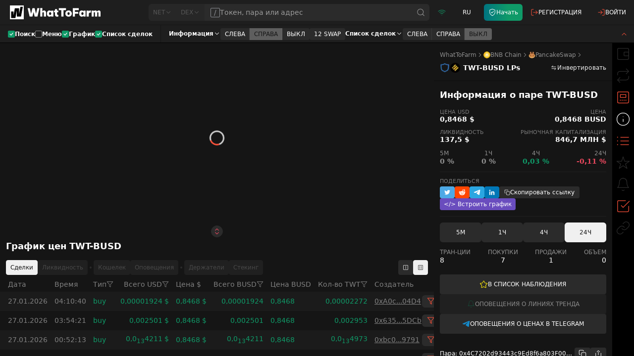

--- FILE ---
content_type: text/html; charset=utf-8
request_url: https://whattofarm.io/ru/pairs/bnb-chain-pancakeswap-twt-busd-created-2021-04-27
body_size: 50476
content:
<!DOCTYPE html><html lang="ru"><head><meta charSet="utf-8"/><meta name="viewport" content="initial-scale=1, width=device-width" class="jsx-647646321"/><meta name="twitter:card" content="summary"/><meta name="twitter:site" content="@what_to_farm"/><meta name="twitter:creator" content="@what_to_farm"/><meta property="og:type" content="website"/><meta property="og:site_name" content="WhatToFarm"/><script type="application/ld+json">{"@context":"https://schema.org","@type":"Organization","logo":"https://whattofarm.io/img/whattofarm-logo.png","legalName":"“Blockchain Data” LLC","name":"WhatToFarm","url":"https://whattofarm.io","address":{"@type":"PostalAddress","streetAddress":"30, 10 Microdistrict, Bishkek","addressLocality":"Bishkek","postalCode":"720023","addressCountry":"Kyrgyz Republic"},"contactPoint":[{"@type":"ContactPoint","contactType":"customer service","email":"info@whattofarm.io","areaServed":"US","availableLanguage":["English"]}]}</script><title>Получайте данные о торговой паре TWT/BUSD на PancakeSwap | WhatToFarm</title><meta name="robots" content="index,follow"/><meta name="description" content="0,8468 $ TWT/BUSD текущая цена снизилась на -0,11 % за последнии 24 часа при объёме торгов 0,31 $. Изучите ликвидность пула с 137,51 $ TVL, курсы обмена и график цен в реальном времени. Адрес пары: 0x4C7202d93443c9Ed8f6a803F00e2DF18B1f62382"/><link rel="alternate" hrefLang="en" href="https://whattofarm.io/pairs/bnb-chain-pancakeswap-twt-busd-created-2021-04-27"/><link rel="alternate" hrefLang="da" href="https://whattofarm.io/da/pairs/bnb-chain-pancakeswap-twt-busd-created-2021-04-27"/><link rel="alternate" hrefLang="de" href="https://whattofarm.io/de/pairs/bnb-chain-pancakeswap-twt-busd-created-2021-04-27"/><link rel="alternate" hrefLang="el" href="https://whattofarm.io/el/pairs/bnb-chain-pancakeswap-twt-busd-created-2021-04-27"/><link rel="alternate" hrefLang="es" href="https://whattofarm.io/es/pairs/bnb-chain-pancakeswap-twt-busd-created-2021-04-27"/><link rel="alternate" hrefLang="fil" href="https://whattofarm.io/fil/pairs/bnb-chain-pancakeswap-twt-busd-created-2021-04-27"/><link rel="alternate" hrefLang="fr" href="https://whattofarm.io/fr/pairs/bnb-chain-pancakeswap-twt-busd-created-2021-04-27"/><link rel="alternate" hrefLang="hi" href="https://whattofarm.io/hi/pairs/bnb-chain-pancakeswap-twt-busd-created-2021-04-27"/><link rel="alternate" hrefLang="id" href="https://whattofarm.io/id/pairs/bnb-chain-pancakeswap-twt-busd-created-2021-04-27"/><link rel="alternate" hrefLang="it" href="https://whattofarm.io/it/pairs/bnb-chain-pancakeswap-twt-busd-created-2021-04-27"/><link rel="alternate" hrefLang="ja" href="https://whattofarm.io/ja/pairs/bnb-chain-pancakeswap-twt-busd-created-2021-04-27"/><link rel="alternate" hrefLang="ko" href="https://whattofarm.io/ko/pairs/bnb-chain-pancakeswap-twt-busd-created-2021-04-27"/><link rel="alternate" hrefLang="ky" href="https://whattofarm.io/ky/pairs/bnb-chain-pancakeswap-twt-busd-created-2021-04-27"/><link rel="alternate" hrefLang="nl" href="https://whattofarm.io/nl/pairs/bnb-chain-pancakeswap-twt-busd-created-2021-04-27"/><link rel="alternate" hrefLang="pl" href="https://whattofarm.io/pl/pairs/bnb-chain-pancakeswap-twt-busd-created-2021-04-27"/><link rel="alternate" hrefLang="pt" href="https://whattofarm.io/pt/pairs/bnb-chain-pancakeswap-twt-busd-created-2021-04-27"/><link rel="alternate" hrefLang="ro" href="https://whattofarm.io/ro/pairs/bnb-chain-pancakeswap-twt-busd-created-2021-04-27"/><link rel="alternate" hrefLang="ru" href="https://whattofarm.io/ru/pairs/bnb-chain-pancakeswap-twt-busd-created-2021-04-27"/><link rel="alternate" hrefLang="sv" href="https://whattofarm.io/sv/pairs/bnb-chain-pancakeswap-twt-busd-created-2021-04-27"/><link rel="alternate" hrefLang="tr" href="https://whattofarm.io/tr/pairs/bnb-chain-pancakeswap-twt-busd-created-2021-04-27"/><link rel="alternate" hrefLang="uk" href="https://whattofarm.io/uk/pairs/bnb-chain-pancakeswap-twt-busd-created-2021-04-27"/><link rel="alternate" hrefLang="vi" href="https://whattofarm.io/vi/pairs/bnb-chain-pancakeswap-twt-busd-created-2021-04-27"/><link rel="alternate" hrefLang="zh" href="https://whattofarm.io/zh/pairs/bnb-chain-pancakeswap-twt-busd-created-2021-04-27"/><link rel="alternate" hrefLang="zh-TW" href="https://whattofarm.io/zh-TW/pairs/bnb-chain-pancakeswap-twt-busd-created-2021-04-27"/><meta property="og:title" content="Получайте данные о торговой паре TWT/BUSD на PancakeSwap | WhatToFarm"/><meta property="og:description" content="0,8468 $ TWT/BUSD текущая цена снизилась на -0,11 % за последнии 24 часа при объёме торгов 0,31 $. Изучите ликвидность пула с 137,51 $ TVL, курсы обмена и график цен в реальном времени. Адрес пары: 0x4C7202d93443c9Ed8f6a803F00e2DF18B1f62382"/><meta property="og:url" content="https://whattofarm.io/ru/pairs/bnb-chain-pancakeswap-twt-busd-created-2021-04-27"/><meta property="og:image" content="https://whattofarm.io/assets/dex/pairs/200/03/trust-wallet-token-binance-peg-busd-trading-pair.webp"/><meta property="og:image:alt" content="Торговая пара TWT-BUSD"/><meta property="og:image:type" content="image/webp"/><meta property="og:image:width" content="410"/><meta property="og:image:height" content="200"/><link rel="canonical" href="https://whattofarm.io/ru/pairs/bnb-chain-pancakeswap-twt-busd-created-2021-04-27"/><script type="application/ld+json">{"@context":"https://schema.org","@type":"BreadcrumbList","name":"Pair breadcrumbs","itemListElement":[{"@type":"ListItem","position":1,"item":{"@id":"https://whattofarm.io/ru","name":"WhatToFarm"}},{"@type":"ListItem","position":2,"item":{"@id":"https://whattofarm.io/ru/blockchain/bnb-chain","name":"BNB Chain"}},{"@type":"ListItem","position":3,"item":{"@id":"https://whattofarm.io/ru/exchanges/pancakeswap","name":"PancakeSwap"}},{"@type":"ListItem","position":4,"item":{"@id":"https://whattofarm.io/ru/pairs/bnb-chain-pancakeswap-twt-busd-created-2021-04-27","name":"TWT-BUSD LPs"}}]}</script><script type="application/ld+json">{"@context":"https://schema.org","@type":"FAQPage","mainEntity":[{"@type":"Question","name":"Какая ликвидность пула TWT/BUSD сейчас?","acceptedAnswer":{"@type":"Answer","text":"Текущая ликвидность пула TWT/BUSD с адресом контракта 0x4C7202d93443c9Ed8f6a803F00e2DF18B1f62382 равняется 137,51 $."}},{"@type":"Question","name":"Сколько транзакций в пуле TWT/BUSD за последние 24 часа?","acceptedAnswer":{"@type":"Answer","text":"В пуле TWT/BUSD за последние 24 часа 8 транзакций, 7 из которых транзакции покупки, а 1 транзакции продажи"}},{"@type":"Question","name":"Какой объём торгов в пуле TWT/BUSD за последние 24 часа?","acceptedAnswer":{"@type":"Answer","text":"Объем торгов в пуле TWT/BUSD составил 0,31 $ за последние 24 часа."}},{"@type":"Question","name":"Какой курс обмена 1 TWT к BUSD?","acceptedAnswer":{"@type":"Answer","text":"Обменный курс 1 TWT к BUSD составляет 0,8468 на 05:34 UTC."}},{"@type":"Question","name":"Сколько стоит 1 TWT в долларах?","acceptedAnswer":{"@type":"Answer","text":"Цена 1 TWT в долларах США сегодня составляет 0,8468 $."}}]}</script><link rel="preload" as="image" imageSrcSet="/_next/image?url=https%3A%2F%2Fwhattofarm.io%2Fassets%2Fdex%2Fnetworks%2F200%2Fbnb-chain-logo.webp&amp;w=16&amp;q=75 1x, /_next/image?url=https%3A%2F%2Fwhattofarm.io%2Fassets%2Fdex%2Fnetworks%2F200%2Fbnb-chain-logo.webp&amp;w=32&amp;q=75 2x" fetchpriority="high"/><link rel="preload" as="image" imageSrcSet="/_next/image?url=https%3A%2F%2Fwhattofarm.io%2Fassets%2Fdex%2Fdexes%2F200%2Fpancakeswap-logo.webp&amp;w=16&amp;q=75 1x, /_next/image?url=https%3A%2F%2Fwhattofarm.io%2Fassets%2Fdex%2Fdexes%2F200%2Fpancakeswap-logo.webp&amp;w=32&amp;q=75 2x" fetchpriority="high"/><link rel="preload" as="image" imageSrcSet="/_next/image?url=https%3A%2F%2Fwhattofarm.io%2Fassets%2Fdex%2Fpairs%2F200%2F03%2Ftrust-wallet-token-binance-peg-busd-trading-pair.webp&amp;w=48&amp;q=75 1x, /_next/image?url=https%3A%2F%2Fwhattofarm.io%2Fassets%2Fdex%2Fpairs%2F200%2F03%2Ftrust-wallet-token-binance-peg-busd-trading-pair.webp&amp;w=96&amp;q=75 2x" fetchpriority="high"/><meta name="next-head-count" content="49"/><link rel="apple-touch-icon" sizes="180x180" href="/icons/apple-touch-icon.png"/><link rel="icon" type="image/png" sizes="32x32" href="/icons/favicon-32x32.png"/><link rel="icon" type="image/png" sizes="16x16" href="/icons/favicon-16x16.png"/><link rel="manifest" crossorigin="use-credentials" href="/icons/site.webmanifest"/><link rel="mask-icon" href="/icons/safari-pinned-tab.svg" color="#1e1e1e"/><link rel="shortcut icon" href="/icons/favicon.ico"/><link href="/opensearch.xml" rel="search" title="WhatToFarm Search" type="application/opensearchdescription+xml"/><link rel="preconnect" href="https://s.whattofarm.io"/><link rel="dns-prefetch" href="https://s.whattofarm.io"/><meta name="msapplication-TileColor" content="#1e1e1e"/><meta name="msapplication-config" content="/icons/browserconfig.xml"/><meta name="theme-color" content="#1e1e1e"/><meta name="emotion-insertion-point" content=""/><style data-emotion="wtf-global 0"></style><style data-emotion="wtf-global uyp731">html,body{height:100%;height:100dvh;box-sizing:border-box;text-rendering:optimizeLegibility!important;-webkit-font-smoothing:antialiased;}@media screen and (min-width: 1280px){html,body{height:100%;}}body{margin:0;padding:0;background-color:#1e1e1e;font-family:var(--font-inter);-webkit-text-size-adjust:none;}body.body-hidden{overflow:hidden;}@media screen and (max-width: 1279px){body.body-backdrop{overflow:hidden;}}#__next{display:-webkit-box;display:-webkit-flex;display:-ms-flexbox;display:flex;-webkit-flex-direction:column;-ms-flex-direction:column;flex-direction:column;width:100%;height:100%;}*,*:before,*:after{box-sizing:border-box;}*{scrollbar-width:thin;scrollbar-color:#b3b3b3 transparent;}*::-webkit-scrollbar{width:4px;height:4px;}*::-webkit-scrollbar-track{background:none;}*::-webkit-scrollbar-thumb{background-color:#b3b3b3;border-radius:2px;}form,fieldset{margin:0;padding:0;border:0;}input,select,textarea,button{margin:0;font-family:var(--font-inter);outline:none;text-align:left;}input,textarea,select{-webkit-appearance:none;border-radius:0;box-shadow:none;border:1px solid #e0e0e0;background:#fff;margin:0;padding:12px 25px 13px 25px;width:100%;display:block;}input::-webkit-input-placeholder,textarea::-webkit-input-placeholder{opacity:1;color:#9c9c9c;}input::-moz-placeholder,textarea::-moz-placeholder{opacity:1;color:#9c9c9c;}input:-ms-input-placeholder,textarea:-ms-input-placeholder{opacity:1;color:#9c9c9c;}input:focus::-webkit-input-placeholder,textarea:focus::-webkit-input-placeholder{opacity:0.5!important;}input:focus::-moz-placeholder,textarea:focus::-moz-placeholder{opacity:0.5!important;}input:focus:-ms-input-placeholder,textarea:focus:-ms-input-placeholder{opacity:0.5!important;}input::-ms-clear{display:none;}input[type='search']::-webkit-search-decoration,input[type='search']::-webkit-search-cancel-button,input[type='search']::-webkit-search-results-button,input[type='search']::-webkit-search-results-decoration{display:none;}button::-moz-focus-inner{border:0;}textarea{resize:none;}[placeholder]{text-overflow:ellipsis;}header,nav,section,article,aside,footer,menu,time,figure,figcaption,main{display:block;}img,svg,picture{border:0;vertical-align:top;}a{color:#FF523A;-webkit-text-decoration:underline;text-decoration:underline;outline:none;cursor:pointer;}a:hover{-webkit-text-decoration:none;text-decoration:none;}button:disabled{cursor:not-allowed;opacity:0.5;}button:disabled:hover{cursor:not-allowed;opacity:0.5;}button:focus-visible{outline:auto;}button{border:none;background-color:transparent;cursor:pointer;}</style><style data-emotion="wtf-global animation-b7n1on">@-webkit-keyframes animation-b7n1on{0%{-webkit-transform:rotate(0deg);-moz-transform:rotate(0deg);-ms-transform:rotate(0deg);transform:rotate(0deg);}100%{-webkit-transform:rotate(360deg);-moz-transform:rotate(360deg);-ms-transform:rotate(360deg);transform:rotate(360deg);}}@keyframes animation-b7n1on{0%{-webkit-transform:rotate(0deg);-moz-transform:rotate(0deg);-ms-transform:rotate(0deg);transform:rotate(0deg);}100%{-webkit-transform:rotate(360deg);-moz-transform:rotate(360deg);-ms-transform:rotate(360deg);transform:rotate(360deg);}}</style><style data-emotion="wtf 1615012 139pa12 13ypz16 kk8v1x 1jfg7v0 1hk41jd wrbxkh r5wmtp 79elbk 1f5tzpz 1bckmbg 199vfet 1jke4yk 1s2115f tc0hpl 1ts2vze 1sugx9f vm3jec qwzyyb h9hlck nvyuev 1jp8vvh 1nmplq3 19sk4h4 1upmot1 1obpzz5 11untsp yezjs7 shjt2g tkurwl wuehmw dfvuxj 16mhwi3 11bfbdq 1154jop br2j2m 150826l 9mrylr 10ezdg3 1q4qeqf 1jghs1d aq7jqy oe0phw wwxfp 1raykkt ekktgh b9layy u0jd3i cpvvy4 16hklpe 1l54o3q 19j7u1a 1sm7rhg 10gsegw 1lkuivy 1uo8v3l 1jpf1rf 1njo1hv 24auy9 lrww6w 8pe5bc 7l9cwa 1z08f1v r0mrg7 q0zig9 p0vxj 506mm5 1j4yn9m 981gsa hrdye 1k8a92d cgh649 139h7qh arj03u 109l0jm 12h5t5y k008qs hx3jop 1stdggh 1ii7y18 1xdcz5l rth6rk rbmtie cnquxr rxz66p vnv511 4xtsub sqd62f ttc189 yi3mkw 1nglcrt l5seam 1lkg8u 1bxdxl7 8e2p4o rtdwcm itgyaa 1917rbp 1tyhgik 11extzp p90ggt 5lghnq oiwm7j 1108n9j 14utd0q 1h79cos e52jpg m2upzs 1eay4km 1tlu1vf wfuuhq 1671jyj 12bzxud n2rme5 r5so7j 101ls57 17w9xo7 12k0z89 1b6h25o g304op 1r9k89a 1vmj6cl 1ybolu1 1t1y86j 6rflqp c6k9ta sj1qmd 1xo3chu 16mkq82 1w2p2dt z3tzi1 wnxsoz 1y43a0o 1ln5e79 98n0na rkdjob 1jux5lo 1q53a3g krzymb 1z0hn06 1scranf">.wtf-1615012{position:fixed;top:0;bottom:0;left:0;right:0;display:none;background-color:rgba(30, 30, 30, 0.7);}@media screen and (min-width: 768px){.wtf-1615012{display:none;}}@media screen and (min-width: 1280px){.wtf-1615012{display:none;}}.wtf-139pa12{position:fixed;top:0;width:100%;padding:0;background-color:#1e1e1e;z-index:20;box-shadow:0 5px 30px rgba(0, 0, 0, 0.15),0 0 50px rgba(0, 0, 0, 0.3);}@media screen and (max-width: 767px){.wtf-139pa12 .e1lqu9ql2,.wtf-139pa12 .e1lqu9ql3{box-shadow:none;}}@media screen and (min-width: 768px){.wtf-139pa12{box-shadow:0 5px 30px rgba(0, 0, 0, 0.15),0 0 50px rgba(0, 0, 0, 0.3);}}@media screen and (min-width: 1280px){.wtf-139pa12.head-hide{display:none;}}.wtf-139pa12 .evq5g190{height:100%;padding:6px 8px;}@media screen and (max-width: 767px){.wtf-139pa12 .evq5g190{-webkit-flex:0;-ms-flex:0;flex:0;}}@media screen and (min-width: 768px){.wtf-139pa12 .evq5g190{width:195px;padding:8px;}}@media screen and (min-width: 1280px){.wtf-139pa12 .evq5g190{width:195px;padding:8px 0px;margin-right:85px;}}@media screen and (max-width: 767px){.wtf-139pa12 .evq5g192{display:none;}}@media screen and (max-width: 1279px){.wtf-139pa12.head-search-focused .evq5g190{width:auto;}.wtf-139pa12.head-search-focused .evq5g192,.wtf-139pa12.head-search-focused .ebzemiw1{display:none;}}.wtf-139pa12.main-layout{left:0;right:0;}.wtf-139pa12.page-pairs{position:static;-webkit-flex:none;-ms-flex:none;flex:none;box-shadow:none;}@media screen and (min-width: 1280px){.wtf-139pa12.page-pairs{padding:0;padding-left:20px;}}.wtf-139pa12.page-pairs .e1lqu9ql4{padding:0;max-width:none;}.wtf-139pa12.simple-layout{background-color:#000000;left:0;right:0;}@media screen and (min-width: 1280px){.wtf-139pa12.simple-layout .e1lqu9ql4{padding:0 128px;}}.wtf-13ypz16{display:-webkit-box;display:-webkit-flex;display:-ms-flexbox;display:flex;-webkit-box-flex-wrap:wrap;-webkit-flex-wrap:wrap;-ms-flex-wrap:wrap;flex-wrap:wrap;max-width:2560px;margin:0 auto;}@media screen and (min-width: 768px){.wtf-13ypz16{-webkit-box-flex-wrap:nowrap;-webkit-flex-wrap:nowrap;-ms-flex-wrap:nowrap;flex-wrap:nowrap;}}@media screen and (min-width: 1280px){.wtf-13ypz16{padding:0 63px;}}.wtf-kk8v1x{display:-webkit-box;display:-webkit-flex;display:-ms-flexbox;display:flex;-webkit-align-items:center;-webkit-box-align:center;-ms-flex-align:center;align-items:center;width:100%;height:40px;}@media screen and (min-width: 768px){.wtf-kk8v1x{height:44px;}}@media screen and (min-width: 1280px){.wtf-kk8v1x{height:50px;}}.wtf-1jfg7v0{-webkit-text-decoration:none;text-decoration:none;transition-property:color;transition-duration:0.2s;transition-timing-function:cubic-bezier(0.645,0.045,0.355,1);color:#FFFFFF;display:-webkit-box;display:-webkit-flex;display:-ms-flexbox;display:flex;-webkit-align-items:center;-webkit-box-align:center;-ms-flex-align:center;align-items:center;font-size:24px;}@media (pointer:fine){.wtf-1jfg7v0:hover{color:#FF523A;}}@media screen and (min-width: 1280px){.wtf-1jfg7v0{font-size:28px;}}.wtf-1jfg7v0 >span{font-size:0;opacity:0;}.wtf-1hk41jd{margin-left:7px;}.wtf-wrbxkh{display:-webkit-box;display:-webkit-flex;display:-ms-flexbox;display:flex;-webkit-flex:1;-ms-flex:1;flex:1;height:100%;-webkit-align-items:center;-webkit-box-align:center;-ms-flex-align:center;align-items:center;}@media screen and (max-width: 767px){.wtf-wrbxkh.head-search__menu-open{display:none;}.wtf-wrbxkh .emzue67{width:100vw;}}@media screen and (min-width: 1280px){.wtf-wrbxkh{height:34px;}}.wtf-wrbxkh .emzue60{width:100%;height:100%;}.wtf-wrbxkh .emzue61{-webkit-flex:1;-ms-flex:1;flex:1;height:100%;}@media screen and (min-width: 1280px){.wtf-wrbxkh .emzue62{border-top-right-radius:6px;border-bottom-right-radius:6px;}}.wtf-r5wmtp{display:-webkit-box;display:-webkit-flex;display:-ms-flexbox;display:flex;height:100%;}@media screen and (min-width: 1280px){.wtf-r5wmtp >div:first-of-type .popover-filter-control{border-top-left-radius:6px;border-bottom-left-radius:6px;}}.wtf-r5wmtp .popover-filter-control{border-radius:0;height:100%;}.wtf-r5wmtp .popover-filter-control.Mui-active{border-color:#F0F0F0;color:#151515;background-color:#F0F0F0;}@media screen and (max-width: 767px){.wtf-r5wmtp .eeiurd42{width:100vw;border-radius:0;}.wtf-r5wmtp [data-popper-placement^="bottom"] .eeiurd42,.wtf-r5wmtp [data-popper-placement^="top"] .eeiurd42,.wtf-r5wmtp [data-popper-placement^="left"] .eeiurd42,.wtf-r5wmtp [data-popper-placement^="right"] .eeiurd42{margin:0;}}.wtf-79elbk{position:relative;}.wtf-1f5tzpz{-webkit-flex:0 0 auto;-ms-flex:0 0 auto;flex:0 0 auto;max-width:100%;-webkit-appearance:none;-webkit-text-decoration:none;text-decoration:none;font-weight:500;font-size:12px;line-height:14px;border-style:solid;border-width:1px;letter-spacing:normal;display:-webkit-box;display:-webkit-flex;display:-ms-flexbox;display:flex;-webkit-align-items:center;-webkit-box-align:center;-ms-flex-align:center;align-items:center;-webkit-box-pack:center;-ms-flex-pack:center;-webkit-justify-content:center;justify-content:center;gap:0 4px;min-height:30px;padding:0px 8px;border-radius:4px;transition-property:border,background,color,opacity;transition-duration:0.2s;transition-timing-function:cubic-bezier(0.645, 0.045, 0.355, 1);-webkit-user-select:none;-moz-user-select:none;-ms-user-select:none;user-select:none;cursor:pointer;border-color:#FF523A;color:#FFFFFF;background-color:#FF523A;}.wtf-1f5tzpz.Mui-disabled{cursor:not-allowed;pointer-events:none;opacity:0.5;}@media (pointer:fine){.wtf-1f5tzpz:hover{background-color:#FD978B;border-color:#FD978B;}}.wtf-1f5tzpz.Mui-active{background-color:#C73B29;border-color:#C73B29;}.wtf-1f5tzpz.Mui-disabled{background-color:#313131;border-color:#313131;color:#8F8F8F;}.wtf-1bckmbg{display:-webkit-inline-box;display:-webkit-inline-flex;display:-ms-inline-flexbox;display:inline-flex;font-size:14px;}.wtf-1bckmbg svg{display:inline-block;position:relative;vertical-align:middle;-webkit-user-select:none;-moz-user-select:none;-ms-user-select:none;user-select:none;}.wtf-199vfet{position:relative;display:-webkit-box;display:-webkit-flex;display:-ms-flexbox;display:flex;}.wtf-1jke4yk{position:relative;width:100%;}.wtf-1s2115f{font-size:14px;line-height:17px;font-style:normal;min-height:40px;height:30px;width:100%;margin:0;padding:0 12px;display:-webkit-box;display:-webkit-flex;display:-ms-flexbox;display:flex;-webkit-align-items:center;-webkit-box-align:center;-ms-flex-align:center;align-items:center;-webkit-box-pack:center;-ms-flex-pack:center;-webkit-justify-content:center;justify-content:center;outline:none;text-align:left;border-radius:4px;-webkit-appearance:none;box-shadow:none;background-color:#2B2B2B;color:#FFFFFF;gap:7px;position:relative;height:100%;min-height:0;font-weight:normal;background-color:#2B2B2B;border:0;border-radius:0;padding:0 40px 0 12px;width:100%;color:#FFFFFF;overflow:hidden;}.wtf-1s2115f.Mui-error{border-color:#EE495F;}.wtf-1s2115f.Mui-error .eh2vq3x0,.wtf-1s2115f.Mui-error .eh2vq3x1{border-color:#EE495F;}.wtf-tc0hpl{display:none;-webkit-align-items:center;-webkit-box-align:center;-ms-flex-align:center;align-items:center;-webkit-box-pack:center;-ms-flex-pack:center;-webkit-justify-content:center;justify-content:center;border-radius:2px;width:20px;border:1px solid;color:#8d9095;}@media screen and (min-width: 1280px){.wtf-tc0hpl{display:-webkit-inline-box;display:-webkit-inline-flex;display:-ms-inline-flexbox;display:inline-flex;}}.wtf-1ts2vze{min-height:100%;padding:11px 0;color:inherit;outline:none;text-align:left;-webkit-appearance:none;box-shadow:none;background:none;margin:0;width:100%;display:block;height:100%;border:none;font-weight:500;font-size:14px;line-height:16px;}.wtf-1sugx9f{position:absolute;top:0;right:0;display:-webkit-box;display:-webkit-flex;display:-ms-flexbox;display:flex;height:100%;font-size:18px;-webkit-transition:-webkit-transform .2s cubic-bezier(.645,.045,.355,1);transition:transform .2s cubic-bezier(.645,.045,.355,1);-webkit-transform:translateX(50%);-moz-transform:translateX(50%);-ms-transform:translateX(50%);transform:translateX(50%);}.wtf-1sugx9f.active{-webkit-transform:translateX(0);-moz-transform:translateX(0);-ms-transform:translateX(0);transform:translateX(0);}.wtf-1sugx9f.active .emzue64{opacity:1;}.wtf-vm3jec{display:-webkit-box;display:-webkit-flex;display:-ms-flexbox;display:flex;-webkit-align-items:center;-webkit-box-align:center;-ms-flex-align:center;align-items:center;-webkit-box-pack:center;-ms-flex-pack:center;-webkit-justify-content:center;justify-content:center;border:0;outline:none;height:100%;padding:0 8px;text-align:center;font-size:inherit;color:#8F8F8F;background:none;cursor:pointer;-webkit-user-select:none;-moz-user-select:none;-ms-user-select:none;user-select:none;-webkit-appearance:none;-webkit-transition:color .2s cubic-bezier(.645,.045,.355,1);transition:color .2s cubic-bezier(.645,.045,.355,1);}@media (pointer:fine){.wtf-vm3jec:hover{color:#FFFFFF;}}.wtf-qwzyyb{display:-webkit-inline-box;display:-webkit-inline-flex;display:-ms-inline-flexbox;display:inline-flex;}.wtf-qwzyyb svg{display:inline-block;position:relative;vertical-align:middle;-webkit-user-select:none;-moz-user-select:none;-ms-user-select:none;user-select:none;}.wtf-h9hlck{display:-webkit-box;display:-webkit-flex;display:-ms-flexbox;display:flex;-webkit-align-items:center;-webkit-box-align:center;-ms-flex-align:center;align-items:center;-webkit-box-pack:center;-ms-flex-pack:center;-webkit-justify-content:center;justify-content:center;padding:0 8px;height:100%;border-left:1px solid #1e1e1e;cursor:pointer;-webkit-user-select:none;-moz-user-select:none;-ms-user-select:none;user-select:none;font-size:inherit;color:#FF523A;opacity:0;-webkit-transition:opacity .2s cubic-bezier(.645,.045,.355,1);transition:opacity .2s cubic-bezier(.645,.045,.355,1);}.wtf-nvyuev{display:-webkit-box;display:-webkit-flex;display:-ms-flexbox;display:flex;-webkit-align-items:center;-webkit-box-align:center;-ms-flex-align:center;align-items:center;height:100%;-webkit-flex:1;-ms-flex:1;flex:1;-webkit-flex:0 1 auto;-ms-flex:0 1 auto;flex:0 1 auto;max-width:120px;}@media screen and (min-width: 768px){.wtf-nvyuev{-webkit-flex:0 1 auto;-ms-flex:0 1 auto;flex:0 1 auto;}}@media screen and (min-width: 768px){.wtf-nvyuev{max-width:none;-webkit-flex:0 1 auto;-ms-flex:0 1 auto;flex:0 1 auto;box-shadow:none;}}.wtf-1jp8vvh{display:-webkit-box;display:-webkit-flex;display:-ms-flexbox;display:flex;-webkit-align-items:center;-webkit-box-align:center;-ms-flex-align:center;align-items:center;height:100%;-webkit-flex:1;-ms-flex:1;flex:1;display:none;}@media screen and (min-width: 768px){.wtf-1jp8vvh{-webkit-flex:0 1 auto;-ms-flex:0 1 auto;flex:0 1 auto;}}@media screen and (min-width: 768px){.wtf-1jp8vvh{display:-webkit-box;display:-webkit-flex;display:-ms-flexbox;display:flex;}}.wtf-1nmplq3{display:-webkit-box;display:-webkit-flex;display:-ms-flexbox;display:flex;-webkit-align-items:center;-webkit-box-align:center;-ms-flex-align:center;align-items:center;-webkit-box-pack:center;-ms-flex-pack:center;-webkit-justify-content:center;justify-content:center;height:100%;min-width:40px;}.wtf-1nmplq3 >*{height:100%;}@media screen and (max-width: 767px){.wtf-1nmplq3{-webkit-flex:1;-ms-flex:1;flex:1;}}@media screen and (min-width: 768px){.wtf-1nmplq3{min-width:50px;}}@media screen and (min-width: 1280px){.wtf-1nmplq3{box-shadow:none;}}.wtf-19sk4h4{position:relative;}.wtf-1upmot1{display:-webkit-box;display:-webkit-flex;display:-ms-flexbox;display:flex;-webkit-align-items:center;-webkit-box-align:center;-ms-flex-align:center;align-items:center;-webkit-box-pack:center;-ms-flex-pack:center;-webkit-justify-content:center;justify-content:center;width:100%;height:100%;-webkit-user-select:none;-moz-user-select:none;-ms-user-select:none;user-select:none;font-weight:normal;font-size:12px;color:#109A68;}.wtf-1obpzz5{display:-webkit-inline-box;display:-webkit-inline-flex;display:-ms-inline-flexbox;display:inline-flex;font-size:16px;}.wtf-1obpzz5 svg{display:inline-block;position:relative;vertical-align:middle;-webkit-user-select:none;-moz-user-select:none;-ms-user-select:none;user-select:none;}.wtf-11untsp{display:-webkit-box;display:-webkit-flex;display:-ms-flexbox;display:flex;-webkit-align-items:center;-webkit-box-align:center;-ms-flex-align:center;align-items:center;-webkit-box-pack:center;-ms-flex-pack:center;-webkit-justify-content:center;justify-content:center;height:100%;min-width:40px;}.wtf-11untsp >*{height:100%;}@media screen and (max-width: 767px){.wtf-11untsp{-webkit-flex:1;-ms-flex:1;flex:1;}}@media screen and (min-width: 768px){.wtf-11untsp{min-width:50px;}}.wtf-yezjs7{position:relative;display:-webkit-box;display:-webkit-flex;display:-ms-flexbox;display:flex;}.wtf-shjt2g{width:100%;height:100%;-webkit-user-select:none;-moz-user-select:none;-ms-user-select:none;user-select:none;font-weight:400;font-size:12px;text-transform:uppercase;color:#FFFFFF;text-align:center;}.wtf-tkurwl{display:-webkit-box;display:-webkit-flex;display:-ms-flexbox;display:flex;-webkit-align-items:center;-webkit-box-align:center;-ms-flex-align:center;align-items:center;-webkit-box-pack:center;-ms-flex-pack:center;-webkit-justify-content:center;justify-content:center;height:100%;min-width:40px;}.wtf-tkurwl >*{height:100%;}@media screen and (max-width: 767px){.wtf-tkurwl{-webkit-flex:1;-ms-flex:1;flex:1;}}@media screen and (min-width: 768px){.wtf-tkurwl{min-width:50px;}}@media screen and (min-width: 1280px){.wtf-tkurwl{display:none;}}.wtf-wuehmw{position:relative;display:-webkit-box;display:-webkit-flex;display:-ms-flexbox;display:flex;width:100%;-webkit-align-items:center;-webkit-box-align:center;-ms-flex-align:center;align-items:center;-webkit-box-pack:center;-ms-flex-pack:center;-webkit-justify-content:center;justify-content:center;-webkit-user-select:none;-moz-user-select:none;-ms-user-select:none;user-select:none;background-color:#FF523A;z-index:1;}@media (pointer:fine){.wtf-wuehmw:hover{background-color:#FD978B;}}.wtf-dfvuxj{position:relative;-webkit-flex:0 0 auto;-ms-flex:0 0 auto;flex:0 0 auto;}.wtf-dfvuxj:before,.wtf-dfvuxj:after{content:'';display:block;position:absolute;top:0;left:0;}.wtf-dfvuxj,.wtf-dfvuxj:before,.wtf-dfvuxj:after{width:16px;height:2px;border-radius:1px;background-color:#FFFFFF;-webkit-backface-visibility:hidden;backface-visibility:hidden;}.wtf-dfvuxj:before{-webkit-transform:translate3d(0,-5px,0);-moz-transform:translate3d(0,-5px,0);-ms-transform:translate3d(0,-5px,0);transform:translate3d(0,-5px,0);}.wtf-dfvuxj:after{-webkit-transform:translate3d(0,5px,0);-moz-transform:translate3d(0,5px,0);-ms-transform:translate3d(0,5px,0);transform:translate3d(0,5px,0);}.wtf-16mhwi3{display:-webkit-box;display:-webkit-flex;display:-ms-flexbox;display:flex;-webkit-align-items:center;-webkit-box-align:center;-ms-flex-align:center;align-items:center;width:100%;height:40px;width:100%;}@media screen and (min-width: 768px){.wtf-16mhwi3{height:44px;}}@media screen and (min-width: 1280px){.wtf-16mhwi3{height:50px;}}@media screen and (max-width: 1279px){.wtf-16mhwi3{display:none;}}@media screen and (min-width: 768px){.wtf-16mhwi3{position:absolute;right:0;-webkit-flex:0;-ms-flex:0;flex:0;width:300px;padding-right:50px;background-color:#1e1e1e;}.wtf-16mhwi3 .e1lqu9ql0{width:100%;}}@media screen and (min-width: 1280px){.wtf-16mhwi3{position:static;padding-right:0;width:auto;background-color:transparent;}}.wtf-11bfbdq{display:-webkit-box;display:-webkit-flex;display:-ms-flexbox;display:flex;-webkit-align-items:center;-webkit-box-align:center;-ms-flex-align:center;align-items:center;height:100%;-webkit-flex:1;-ms-flex:1;flex:1;}@media screen and (min-width: 768px){.wtf-11bfbdq{-webkit-flex:0 1 auto;-ms-flex:0 1 auto;flex:0 1 auto;}}.wtf-1154jop{display:-webkit-box;display:-webkit-flex;display:-ms-flexbox;display:flex;-webkit-align-items:center;-webkit-box-align:center;-ms-flex-align:center;align-items:center;-webkit-box-pack:center;-ms-flex-pack:center;-webkit-justify-content:center;justify-content:center;height:100%;min-width:40px;width:100%;}.wtf-1154jop >*{height:100%;}@media screen and (max-width: 767px){.wtf-1154jop{-webkit-flex:1;-ms-flex:1;flex:1;}}@media screen and (min-width: 768px){.wtf-1154jop{min-width:50px;}}.wtf-br2j2m{-webkit-text-decoration:none;text-decoration:none;transition-property:color;transition-duration:0.2s;transition-timing-function:cubic-bezier(0.645,0.045,0.355,1);color:#FFFFFF;display:-webkit-box;display:-webkit-flex;display:-ms-flexbox;display:flex;-webkit-align-items:center;-webkit-box-align:center;-ms-flex-align:center;align-items:center;gap:0 6px;border-radius:6px;padding:4px 9px;min-height:34px;height:auto;font-size:12px;font-weight:500;line-height:16px;white-space:nowrap;background:linear-gradient(268.25deg, #0F9A68 37.21%, #007580 97.01%);color:#FFFFFF;margin-left:10px;}@media (pointer:fine){.wtf-br2j2m:hover{color:#FF523A;}}@media (pointer: fine){.wtf-br2j2m:hover{color:#FFFFFF;}}.wtf-br2j2m .eixu2xt0{font-size:16px;}.wtf-br2j2m .e1cs5o4w1{display:none;}@media screen and (min-width: 1280px){.wtf-br2j2m .e1cs5o4w1{display:block;}}.wtf-150826l{display:-webkit-box;display:-webkit-flex;display:-ms-flexbox;display:flex;-webkit-flex-direction:column;-ms-flex-direction:column;flex-direction:column;}.wtf-150826l span{font-size:10px;font-weight:400;line-height:12px;}.wtf-9mrylr{display:-webkit-box;display:-webkit-flex;display:-ms-flexbox;display:flex;-webkit-align-items:center;-webkit-box-align:center;-ms-flex-align:center;align-items:center;gap:4px;width:100%;padding:0 16px;line-height:14px;font-size:12px;font-weight:500;text-transform:uppercase;color:#FFFFFF;-webkit-user-select:none;-moz-user-select:none;-ms-user-select:none;user-select:none;white-space:nowrap;}@media (pointer: fine){.wtf-9mrylr:hover:not(.Mui-disabled) .eu752dc0{color:#FD978B;}}.wtf-9mrylr.Mui-disabled{cursor:not-allowed;opacity:.5;}.wtf-10ezdg3{display:-webkit-inline-box;display:-webkit-inline-flex;display:-ms-inline-flexbox;display:inline-flex;font-size:16px;color:#FF523A;}.wtf-10ezdg3 svg{display:inline-block;position:relative;vertical-align:middle;-webkit-user-select:none;-moz-user-select:none;-ms-user-select:none;user-select:none;}@media screen and (min-width: 768px){.wtf-1q4qeqf.show-mobile{display:none;}}.wtf-1jghs1d{display:-webkit-box;display:-webkit-flex;display:-ms-flexbox;display:flex;-webkit-align-items:center;-webkit-box-align:center;-ms-flex-align:center;align-items:center;-webkit-box-pack:center;-ms-flex-pack:center;-webkit-justify-content:center;justify-content:center;height:100%;min-width:40px;max-width:120px;}.wtf-1jghs1d >*{height:100%;}@media screen and (max-width: 767px){.wtf-1jghs1d{-webkit-flex:1;-ms-flex:1;flex:1;}}@media screen and (min-width: 768px){.wtf-1jghs1d{min-width:50px;}}@media screen and (min-width: 768px){.wtf-1jghs1d{max-width:none;-webkit-flex:0 0 auto;-ms-flex:0 0 auto;flex:0 0 auto;}}.wtf-aq7jqy{position:relative;display:-webkit-box;display:-webkit-flex;display:-ms-flexbox;display:flex;padding-right:40px;min-height:36px;border-top:1px solid #151515;font-weight:600;font-size:12px;line-height:1.28em;-webkit-user-select:none;-moz-user-select:none;-ms-user-select:none;user-select:none;color:#FFFFFF;background-color:#1e1e1e;}@media screen and (max-width: 1279px){.wtf-aq7jqy{display:none;}}.wtf-aq7jqy .egwvlpd0{font-size:14px;line-height:16px;}.wtf-aq7jqy.chart-settings-collapsed{min-height:16px;}.wtf-aq7jqy.chart-settings-collapsed >div{display:none;}.wtf-aq7jqy.chart-settings-collapsed .efqk0ds12{left:0;width:100%;}.wtf-oe0phw{display:-webkit-box;display:-webkit-flex;display:-ms-flexbox;display:flex;-webkit-align-items:center;-webkit-box-align:center;-ms-flex-align:center;align-items:center;padding:0 16px;gap:0 16px;}.wtf-oe0phw:not(:last-of-type){border-right:1px solid #151515;}.wtf-wwxfp{position:relative;display:-webkit-inline-box;display:-webkit-inline-flex;display:-ms-inline-flexbox;display:inline-flex;cursor:pointer;font-size:16px;gap:0 0.4em;color:#FFFFFF;}.wtf-wwxfp.focusVisible{outline:auto;}.wtf-wwxfp.disabled{cursor:not-allowed;color:#8F8F8F;}.wtf-1raykkt{cursor:inherit;position:absolute;opacity:0;width:100%;height:100%;top:0px;left:0px;margin:0px;padding:0px;z-index:1;}.wtf-ekktgh{display:-webkit-inline-box;display:-webkit-inline-flex;display:-ms-inline-flexbox;display:inline-flex;-webkit-box-pack:center;-ms-flex-pack:center;-webkit-justify-content:center;justify-content:center;-webkit-align-items:center;-webkit-box-align:center;-ms-flex-align:center;align-items:center;width:1em;height:1em;border:1px solid #8F8F8F;border-radius:2px;}.wtf-ekktgh.checked{background-color:#109A68;border-color:#109A68;}.wtf-ekktgh.disabled{background-color:#2B2B2B;border-color:#2B2B2B;}.wtf-b9layy{-webkit-flex:1;-ms-flex:1;flex:1;font-size:0.875em;line-height:1.143em;}.wtf-u0jd3i{display:-webkit-box;display:-webkit-flex;display:-ms-flexbox;display:flex;-webkit-align-items:center;-webkit-box-align:center;-ms-flex-align:center;align-items:center;padding:0 16px;gap:0 12px;}.wtf-u0jd3i:not(:last-of-type){border-right:1px solid #151515;}.wtf-cpvvy4{display:-webkit-box;display:-webkit-flex;display:-ms-flexbox;display:flex;-webkit-align-items:center;-webkit-box-align:center;-ms-flex-align:center;align-items:center;gap:0 8px;}.wtf-16hklpe{position:relative;}.wtf-16hklpe .eeiurd41{min-width:100%;}.wtf-1l54o3q{display:-webkit-box;display:-webkit-flex;display:-ms-flexbox;display:flex;margin:0;padding:0;font-weight:inherit;font-size:inherit;line-height:inherit;color:inherit;}.wtf-19j7u1a{display:-webkit-box;display:-webkit-flex;display:-ms-flexbox;display:flex;-webkit-align-items:center;-webkit-box-align:center;-ms-flex-align:center;align-items:center;border-radius:4px;overflow:hidden;}.wtf-19j7u1a .efqk0ds9:not(:last-of-type){border-right-color:rgba(143, 143, 143, 0.15);}.wtf-1sm7rhg{display:-webkit-box;display:-webkit-flex;display:-ms-flexbox;display:flex;-webkit-align-items:center;-webkit-box-align:center;-ms-flex-align:center;align-items:center;padding:0 8px;min-height:24px;font-weight:500;font-size:12px;line-height:14px;text-transform:uppercase;border-left:1px solid transparent;border-right:1px solid transparent;background-color:#2B2B2B;color:#FFFFFF;}@media (pointer: fine){.wtf-1sm7rhg:hover{background-color:rgba(143, 143, 143, 0.5);color:#FFFFFF;}}.wtf-1sm7rhg.Mui-active{background-color:rgba(240, 240, 240, 0.3);color:#151515;}.wtf-10gsegw{display:-webkit-box;display:-webkit-flex;display:-ms-flexbox;display:flex;-webkit-align-items:center;-webkit-box-align:center;-ms-flex-align:center;align-items:center;padding:0 8px;min-height:24px;font-weight:500;font-size:12px;line-height:14px;text-transform:uppercase;border-left:1px solid transparent;border-right:1px solid transparent;background-color:#2B2B2B;color:#FFFFFF;border-radius:4px;-webkit-text-decoration:none;text-decoration:none;}@media (pointer: fine){.wtf-10gsegw:hover{background-color:rgba(143, 143, 143, 0.5);color:#FFFFFF;}}.wtf-10gsegw.Mui-active{background-color:rgba(240, 240, 240, 0.3);color:#151515;}.wtf-1lkuivy{position:absolute;top:0;right:0;display:-webkit-box;display:-webkit-flex;display:-ms-flexbox;display:flex;-webkit-align-items:center;-webkit-box-align:center;-ms-flex-align:center;align-items:center;-webkit-box-pack:center;-ms-flex-pack:center;-webkit-justify-content:center;justify-content:center;width:40px;height:100%;font-size:16px;color:#FF523A;}@media (pointer: fine){.wtf-1lkuivy:hover{color:#FD978B;}}.wtf-1uo8v3l{height:100%;width:100%;padding-top:40px;}@media screen and (min-width: 768px){.wtf-1uo8v3l{padding-top:44px;}}@media screen and (min-width: 1280px){.wtf-1uo8v3l{padding-top:50px;}}.wtf-1uo8v3l.main-layout{max-width:2560px;margin:0 auto;}.wtf-1uo8v3l.page-pairs{display:-webkit-box;display:-webkit-flex;display:-ms-flexbox;display:flex;padding-top:0;overflow:hidden;}.wtf-1uo8v3l.page-pairs .es8o2r00{display:-webkit-box;display:-webkit-flex;display:-ms-flexbox;display:flex;gap:0 4px;height:100%;overflow:hidden;background-color:#000000;}@media screen and (max-width: 767px){.wtf-1uo8v3l.page-pairs .es8o2r00{position:relative;}}@media screen and (max-width: 1279px){.wtf-1uo8v3l.page-pairs .es8o2r00{gap:normal;}}@media screen and (min-width: 1280px){.wtf-1uo8v3l.page-pairs .es8o2r00{padding-left:0;}}@media screen and (min-width: 1280px){.wtf-1uo8v3l.page-pairs{gap:0 4px;padding-top:1px;height:auto;-webkit-flex:1 1 auto;-ms-flex:1 1 auto;flex:1 1 auto;overflow:hidden;background-color:#000000;}.wtf-1uo8v3l.page-pairs .e7ch19v6{position:-webkit-sticky;position:sticky;top:0;margin:0;border-radius:0;padding-left:20px;background-color:#151515;}.wtf-1uo8v3l.page-pairs .e7ch19v6.sidebar-collapsed{padding-left:0;}.wtf-1uo8v3l.page-pairs .e7ch19v6.sidebar-collapsed .e7ch19v4{padding-bottom:0;}.wtf-1uo8v3l.page-pairs .e7ch19v4{padding-bottom:20px;background-color:#151515;}.wtf-1uo8v3l.page-pairs .e7ch19v4 a{background-color:#2B2B2B;}@media (pointer: fine){.wtf-1uo8v3l.page-pairs .e7ch19v4 a:hover{border-color:rgba(143, 143, 143, 0.5);}}}.wtf-1jpf1rf{position:fixed;top:0;bottom:0;width:100%;margin-top:10px;overflow-y:auto;overflow-x:hidden;-webkit-flex:none;-ms-flex:none;flex:none;z-index:17;}@media screen and (max-width: 1279px){.wtf-1jpf1rf{position:fixed;right:0;display:none;margin-top:44px;background:#1e1e1e;z-index:20;}.wtf-1jpf1rf.sidebar-mobile-open{display:block;}}@media screen and (max-width: 767px){.wtf-1jpf1rf{right:auto;margin-top:80px;z-index:19;}}@media screen and (min-width: 768px){.wtf-1jpf1rf{width:300px;box-shadow:-50px 0 50px -50px rgba(0, 0, 0, 0.4);}.wtf-1jpf1rf:before{content:'';position:fixed;display:block;width:100%;height:30px;background:linear-gradient(180deg, #000000 0%, transparent 100%);opacity:0.2;z-index:-1;}}@media screen and (min-width: 1280px){.wtf-1jpf1rf{top:50px;width:265px;padding-right:15px;padding-top:10px;margin-right:15px;margin-left:63px;margin-bottom:40px;box-shadow:none;}.wtf-1jpf1rf:before{display:none;}.wtf-1jpf1rf.sidebar-hide{display:none;}.wtf-1jpf1rf.sidebar-only-devices{display:none;}}.wtf-1jpf1rf .ej2146k0{margin-bottom:10px;}@media screen and (min-width: 1280px){.wtf-1jpf1rf.sidebar-collapsed{width:60px;padding-right:0;background-color:rgba(21, 21, 21, 0.3);border-radius:6px;}.wtf-1jpf1rf.sidebar-collapsed .e7ch19v1{display:none;}.wtf-1jpf1rf.sidebar-collapsed .eg6g2qr2.nav-main-list-item-pseudo{display:none;}.wtf-1jpf1rf.sidebar-collapsed .eg6g2qr2:not(:last-of-type){border-bottom-color:transparent;}.wtf-1jpf1rf.sidebar-collapsed .eg6g2qr5{display:none;}.wtf-1jpf1rf.sidebar-collapsed .eg6g2qr0{display:-webkit-box;display:-webkit-flex;display:-ms-flexbox;display:flex;width:100%;-webkit-box-pack:center;-ms-flex-pack:center;-webkit-justify-content:center;justify-content:center;padding-left:12px;}.wtf-1jpf1rf.sidebar-collapsed .eg6g2qr0:before{right:8px;}.wtf-1jpf1rf.sidebar-collapsed .e7ch19v4{display:-webkit-box;display:-webkit-flex;display:-ms-flexbox;display:flex;bottom:20px;margin-bottom:20px;background:none;-webkit-box-pack:center;-ms-flex-pack:center;-webkit-justify-content:center;justify-content:center;}.wtf-1jpf1rf.sidebar-collapsed .e7ch19v4 .ew9j5tn0{-webkit-box-pack:center;-ms-flex-pack:center;-webkit-justify-content:center;justify-content:center;background:#1e1e1e;width:40px;height:40px;border-radius:50%;}.wtf-1jpf1rf.sidebar-collapsed .e7ch19v5{display:none;}.wtf-1jpf1rf.sidebar-collapsed .ej2146k0{display:none;}.wtf-1jpf1rf.sidebar-collapsed .e1hm33lt0{display:none;}}.wtf-1njo1hv{position:absolute;top:10px;right:15px;display:none;width:40px;height:40px;margin:0 auto 10px;font-size:16px;border-radius:50%;-webkit-align-items:center;-webkit-box-align:center;-ms-flex-align:center;align-items:center;-webkit-box-pack:center;-ms-flex-pack:center;-webkit-justify-content:center;justify-content:center;background-color:#2B2B2B;color:#FFFFFF;z-index:1;}.wtf-1njo1hv .eixu2xt0{-webkit-transform:rotateY(180deg);-moz-transform:rotateY(180deg);-ms-transform:rotateY(180deg);transform:rotateY(180deg);}@media screen and (min-width: 1280px){.wtf-1njo1hv{display:-webkit-box;display:-webkit-flex;display:-ms-flexbox;display:flex;}}@media screen and (min-width: 1280px){.wtf-1njo1hv.collapsed{position:-webkit-sticky;position:sticky;top:0;right:auto;background-color:#1e1e1e;z-index:1;}.wtf-1njo1hv.collapsed .eixu2xt0{-webkit-transform:rotateY(0);-moz-transform:rotateY(0);-ms-transform:rotateY(0);transform:rotateY(0);}}@media screen and (max-width: 1279px){.wtf-24auy9{padding:24px 24px 0;}}@media screen and (max-width: 767px){.wtf-24auy9{padding:16px 20px 0;}}.wtf-lrww6w{position:relative;display:-webkit-box;display:-webkit-flex;display:-ms-flexbox;display:flex;-webkit-align-items:center;-webkit-box-align:center;-ms-flex-align:center;align-items:center;min-height:24px;padding-left:32px;margin-top:0;margin-bottom:5px;}@media screen and (min-width: 1280px){.wtf-lrww6w{padding-right:45px;}}.wtf-lrww6w img{position:absolute;left:0;top:0;border-radius:50%;}.wtf-lrww6w .e7ch19v0{text-overflow:ellipsis;overflow:hidden;}.wtf-8pe5bc{margin:0;font-weight:600;font-size:14px;line-height:20px;text-transform:uppercase;color:#CFCFCF;}.wtf-7l9cwa{margin:0;padding:0;list-style:none;}.wtf-1z08f1v{font-weight:600;font-size:14px;line-height:18px;}.wtf-1z08f1v:not(:last-of-type){border-bottom:1px solid #151515;}.wtf-r0mrg7{-webkit-text-decoration:none;text-decoration:none;transition-property:color;transition-duration:0.2s;transition-timing-function:cubic-bezier(0.645,0.045,0.355,1);color:#FFFFFF;position:relative;display:-webkit-inline-box;display:-webkit-inline-flex;display:-ms-inline-flexbox;display:inline-flex;-webkit-align-items:center;-webkit-box-align:center;-ms-flex-align:center;align-items:center;padding:10px 0;padding-right:12px;-webkit-text-decoration:none;text-decoration:none;-webkit-user-select:none;-moz-user-select:none;-ms-user-select:none;user-select:none;gap:0 12px;color:#FFFFFF;}@media (pointer:fine){.wtf-r0mrg7:hover{color:#FF523A;}}.wtf-r0mrg7.nav-item-active:before{content:'';position:absolute;top:50%;right:0;width:4px;height:4px;border-radius:50%;background-color:#968BFC;-webkit-transform:translateY(-50%);-moz-transform:translateY(-50%);-ms-transform:translateY(-50%);transform:translateY(-50%);}.wtf-q0zig9{display:-webkit-inline-box;display:-webkit-inline-flex;display:-ms-inline-flexbox;display:inline-flex;font-size:20px;color:#FF523A;}.wtf-q0zig9 svg{display:inline-block;position:relative;vertical-align:middle;-webkit-user-select:none;-moz-user-select:none;-ms-user-select:none;user-select:none;}.wtf-p0vxj{position:relative;display:-webkit-inline-box;display:-webkit-inline-flex;display:-ms-inline-flexbox;display:inline-flex;-webkit-align-items:center;-webkit-box-align:center;-ms-flex-align:center;align-items:center;padding:10px 0;padding-right:12px;-webkit-text-decoration:none;text-decoration:none;-webkit-user-select:none;-moz-user-select:none;-ms-user-select:none;user-select:none;gap:0 12px;color:#FFFFFF;opacity:0.3;pointer-events:none;cursor:default;}.wtf-p0vxj.nav-item-active:before{content:'';position:absolute;top:50%;right:0;width:4px;height:4px;border-radius:50%;background-color:#968BFC;-webkit-transform:translateY(-50%);-moz-transform:translateY(-50%);-ms-transform:translateY(-50%);transform:translateY(-50%);}.wtf-506mm5{margin-top:20px;}.wtf-1j4yn9m{display:-webkit-box;display:-webkit-flex;display:-ms-flexbox;display:flex;-webkit-align-items:center;-webkit-box-align:center;-ms-flex-align:center;align-items:center;gap:0 4px;width:100%;margin-top:0;margin-bottom:13px;font-weight:600;font-size:14px;line-height:20px;text-transform:uppercase;color:#CFCFCF;}.wtf-981gsa{background-color:rgba(21, 21, 21, 0.3);border-radius:6px;font-weight:500;font-size:12px;line-height:16px;color:#8F8F8F;}.wtf-981gsa table{border-collapse:collapse;width:100%;margin:0;padding:0;border:0;outline:none;}.wtf-981gsa tr:first-of-type th,.wtf-981gsa tr:first-of-type td{border-top-width:0;}.wtf-981gsa th,.wtf-981gsa td{text-align:right;vertical-align:middle;border-style:solid;border-color:#1e1e1e;border-width:1px 0 0 0;padding:10px;}.wtf-981gsa th{text-align:left;}.wtf-981gsa a{color:inherit;-webkit-text-decoration:underline;text-decoration:underline;}.wtf-hrdye{-webkit-text-decoration:none;text-decoration:none;transition-property:color;transition-duration:0.2s;transition-timing-function:cubic-bezier(0.645,0.045,0.355,1);color:#FFFFFF;}@media (pointer:fine){.wtf-hrdye:hover{color:#FF523A;}}.wtf-1k8a92d{position:-webkit-sticky;position:sticky;bottom:0;padding-top:20px;background-color:#1e1e1e;z-index:1;}@media screen and (max-width: 1279px){.wtf-1k8a92d{padding-bottom:24px;}}@media screen and (max-width: 767px){.wtf-1k8a92d{padding-bottom:16px;}}.wtf-1k8a92d .ew9j5tn0{display:-webkit-box;display:-webkit-flex;display:-ms-flexbox;display:flex;-webkit-align-items:center;-webkit-box-align:center;-ms-flex-align:center;align-items:center;-webkit-box-pack:justify;-webkit-justify-content:space-between;justify-content:space-between;padding:10px;border:1px solid transparent;border-radius:6px;background-color:rgba(21, 21, 21, 0.3);font-weight:500;font-size:12px;line-height:14px;text-transform:uppercase;-webkit-text-decoration:none;text-decoration:none;transition-property:border-color;color:#FFFFFF;}@media screen and (min-width: 1280px){@media (pointer: fine){.wtf-1k8a92d .ew9j5tn0:hover{color:#FFFFFF;border-color:#2B2B2B;}}}.wtf-1k8a92d .ew9j5tn0 .eixu2xt0{font-size:16px;color:#8F8F8F;}.wtf-cgh649{width:100%;min-height:100%;-webkit-overflow-scrolling:touch;}@media screen and (min-width: 1280px){.wtf-cgh649{padding-left:343px;}.sidebar-collapsed+.wtf-cgh649{padding-left:138px;}}.wtf-139h7qh{display:-webkit-box;display:-webkit-flex;display:-ms-flexbox;display:flex;-webkit-flex:none;-ms-flex:none;flex:none;max-width:100%;height:100%;color:white;}.wtf-139h7qh.panel-left{-webkit-flex-direction:row-reverse;-ms-flex-direction:row-reverse;flex-direction:row-reverse;}@media screen and (max-width: 1279px){.wtf-139h7qh.panel-not-main{display:none;}}@media screen and (max-width: 767px){.wtf-139h7qh{position:absolute;top:0;bottom:40px;width:100%;height:auto;z-index:1;}}.wtf-arj03u{display:-webkit-box;display:-webkit-flex;display:-ms-flexbox;display:flex;-webkit-flex-direction:column;-ms-flex-direction:column;flex-direction:column;width:100%;height:100%;max-width:360px;overflow-y:auto;background-color:#151515;}.wtf-arj03u.MuiTabPanel-hidden{display:none;}@media screen and (max-width: 767px){.wtf-arj03u{max-width:100%;}}.wtf-109l0jm{position:-webkit-sticky;position:sticky;top:0;display:-webkit-box;display:-webkit-flex;display:-ms-flexbox;display:flex;-webkit-align-items:center;-webkit-box-align:center;-ms-flex-align:center;align-items:center;-webkit-box-flex-wrap:wrap;-webkit-flex-wrap:wrap;-ms-flex-wrap:wrap;flex-wrap:wrap;gap:4px;width:100%;margin:0;padding:16px 12px;font-weight:500;font-size:12px;line-height:16px;background-color:#151515;border-bottom:1px solid rgba(0, 0, 0, 0.4);z-index:1;}.wtf-12h5t5y{display:-webkit-box;display:-webkit-flex;display:-ms-flexbox;display:flex;-webkit-align-items:center;-webkit-box-align:center;-ms-flex-align:center;align-items:center;gap:0 4px;}.wtf-12h5t5y .ew9j5tn0{display:-webkit-inline-box;display:-webkit-inline-flex;display:-ms-inline-flexbox;display:inline-flex;-webkit-align-items:center;-webkit-box-align:center;-ms-flex-align:center;align-items:center;gap:0 4px;color:#8F8F8F;}@media (pointer: fine){.wtf-12h5t5y .ew9j5tn0:hover{color:#FFFFFF;}}.wtf-12h5t5y img{border-radius:50%;}.wtf-12h5t5y .eixu2xt0{font-size:14px;}.wtf-12h5t5y.breadcrumb-item-active{width:100%;gap:0 6px;margin-top:8px;font-size:14px;font-style:normal;font-weight:600;line-height:18px;color:#FFFFFF;}.wtf-12h5t5y.breadcrumb-item-active img{border-radius:0;}.wtf-12h5t5y.breadcrumb-item-active .ew9j5tn2{display:-webkit-inline-box;display:-webkit-inline-flex;display:-ms-inline-flexbox;display:inline-flex;-webkit-align-items:center;-webkit-box-align:center;-ms-flex-align:center;align-items:center;}.wtf-12h5t5y.breadcrumb-item-active .ew9j5tn2 img{margin-right:2px;}.wtf-12h5t5y.breadcrumb-item-active .ew9j5tn2 img:last-of-type{margin-right:6px;}.wtf-k008qs{display:-webkit-box;display:-webkit-flex;display:-ms-flexbox;display:flex;}.wtf-hx3jop{display:-webkit-inline-box;display:-webkit-inline-flex;display:-ms-inline-flexbox;display:inline-flex;color:#8F8F8F;}.wtf-hx3jop svg{display:inline-block;position:relative;vertical-align:middle;-webkit-user-select:none;-moz-user-select:none;-ms-user-select:none;user-select:none;}.wtf-1stdggh{display:-webkit-inline-box;display:-webkit-inline-flex;display:-ms-inline-flexbox;display:inline-flex;-webkit-align-items:center;-webkit-box-align:center;-ms-flex-align:center;align-items:center;gap:0 2px;margin-left:auto;padding:0;font-size:12px;font-style:normal;font-weight:500;line-height:16px;letter-spacing:0.12px;color:#F0F0F0;}@media (pointer: fine){.wtf-1stdggh:hover{color:rgba(255, 82, 58, 0.7);}}.wtf-1stdggh.Mui-active{color:#FF523A;}.wtf-1ii7y18{display:-webkit-inline-box;display:-webkit-inline-flex;display:-ms-inline-flexbox;display:inline-flex;font-size:12px;}.wtf-1ii7y18 svg{display:inline-block;position:relative;vertical-align:middle;-webkit-user-select:none;-moz-user-select:none;-ms-user-select:none;user-select:none;}.wtf-1xdcz5l{padding:16px 12px;}.wtf-1xdcz5l h2{margin-top:0;margin-bottom:0.88em;font-size:18px;line-height:1.35em;color:#FFFFFF;}.wtf-rth6rk{padding-bottom:12px;margin-bottom:12px;border-bottom:1px solid rgba(43, 43, 43, 0.5);}.wtf-rbmtie{display:-webkit-box;display:-webkit-flex;display:-ms-flexbox;display:flex;-webkit-box-pack:justify;-webkit-justify-content:space-between;justify-content:space-between;-webkit-align-items:center;-webkit-box-align:center;-ms-flex-align:center;align-items:center;width:100%;padding-bottom:12px;}.wtf-cnquxr{text-transform:uppercase;font-size:11px;font-weight:400;color:#7a7a7a;}.wtf-cnquxr:last-of-type{text-align:right;}.wtf-cnquxr >div{font-size:14px;font-weight:600;color:#FFFFFF;}.wtf-rxz66p{display:-webkit-box;display:-webkit-flex;display:-ms-flexbox;display:flex;-webkit-box-pack:justify;-webkit-justify-content:space-between;justify-content:space-between;gap:8px;color:#FFFFFF;}.wtf-vnv511{text-align:center;}.wtf-vnv511:first-of-type{text-align:left;}.wtf-vnv511:last-of-type{text-align:right;}.wtf-4xtsub{text-transform:uppercase;font-weight:400;font-size:12px;line-height:16px;color:#8F8F8F;}.wtf-sqd62f{color:#8F8F8F;font-weight:600;font-size:14px;line-height:17px;}.wtf-sqd62f.wtf-trend-down{color:#EE495F;}.wtf-sqd62f.wtf-trend-up{color:#109A68;}.wtf-ttc189{margin-bottom:4px;text-transform:uppercase;font-size:11px;font-weight:400;color:#7a7a7a;}.wtf-yi3mkw{display:-webkit-box;display:-webkit-flex;display:-ms-flexbox;display:flex;-webkit-box-flex-wrap:wrap;-webkit-flex-wrap:wrap;-ms-flex-wrap:wrap;flex-wrap:wrap;gap:4px;}.wtf-1nglcrt{display:-webkit-inline-box;display:-webkit-inline-flex;display:-ms-inline-flexbox;display:inline-flex;-webkit-align-items:center;-webkit-box-align:center;-ms-flex-align:center;align-items:center;-webkit-box-pack:center;-ms-flex-pack:center;-webkit-justify-content:center;justify-content:center;padding:5px 8px;min-height:24px;border-radius:4px;font-size:14px;color:#FFFFFF;background-color:#4DA9E6;}@media (pointer:fine){.wtf-1nglcrt:hover{background-color:hsl(203.89999999999998, 75.4%, 48.2%);}}.wtf-1nglcrt.Mui-active{background-color:hsl(203.89999999999998, 75.4%, 29.5%);}.wtf-l5seam{display:-webkit-inline-box;display:-webkit-inline-flex;display:-ms-inline-flexbox;display:inline-flex;-webkit-align-items:center;-webkit-box-align:center;-ms-flex-align:center;align-items:center;-webkit-box-pack:center;-ms-flex-pack:center;-webkit-justify-content:center;justify-content:center;padding:5px 8px;min-height:24px;border-radius:4px;font-size:14px;color:#FFFFFF;background-color:#FF4500;}@media (pointer:fine){.wtf-l5seam:hover{background-color:hsl(16.19999999999999, 100%, 40%);}}.wtf-l5seam.Mui-active{background-color:hsl(16.19999999999999, 100%, 24.5%);}.wtf-1lkg8u{display:-webkit-inline-box;display:-webkit-inline-flex;display:-ms-inline-flexbox;display:inline-flex;-webkit-align-items:center;-webkit-box-align:center;-ms-flex-align:center;align-items:center;-webkit-box-pack:center;-ms-flex-pack:center;-webkit-justify-content:center;justify-content:center;padding:5px 8px;min-height:24px;border-radius:4px;font-size:14px;color:#FFFFFF;background-color:#2BA6E1;}@media (pointer:fine){.wtf-1lkg8u:hover{background-color:hsl(199.5, 75.2%, 42%);}}.wtf-1lkg8u.Mui-active{background-color:hsl(199.5, 75.2%, 25.7%);}.wtf-1bxdxl7{display:-webkit-inline-box;display:-webkit-inline-flex;display:-ms-inline-flexbox;display:inline-flex;-webkit-align-items:center;-webkit-box-align:center;-ms-flex-align:center;align-items:center;-webkit-box-pack:center;-ms-flex-pack:center;-webkit-justify-content:center;justify-content:center;padding:5px 8px;min-height:24px;border-radius:4px;font-size:14px;color:#FFFFFF;background-color:#0077B7;}@media (pointer:fine){.wtf-1bxdxl7:hover{background-color:hsl(201, 100%, 28.7%);}}.wtf-1bxdxl7.Mui-active{background-color:hsl(201, 100%, 17.6%);}.wtf-8e2p4o{-webkit-flex:0 0 auto;-ms-flex:0 0 auto;flex:0 0 auto;max-width:100%;-webkit-appearance:none;-webkit-text-decoration:none;text-decoration:none;font-weight:500;font-size:12px;line-height:14px;border-style:solid;border-width:2px;letter-spacing:normal;display:-webkit-box;display:-webkit-flex;display:-ms-flexbox;display:flex;-webkit-align-items:center;-webkit-box-align:center;-ms-flex-align:center;align-items:center;-webkit-box-pack:center;-ms-flex-pack:center;-webkit-justify-content:center;justify-content:center;gap:0 4px;min-height:40px;padding:0px 8px;border-radius:4px;transition-property:border,background,color,opacity;transition-duration:0.2s;transition-timing-function:cubic-bezier(0.645, 0.045, 0.355, 1);-webkit-user-select:none;-moz-user-select:none;-ms-user-select:none;user-select:none;cursor:pointer;border-color:#2B2B2B;color:#FFFFFF;background-color:#2B2B2B;min-height:0;padding:2px 8px;border-radius:4px;font-size:12px;}.wtf-8e2p4o.Mui-disabled{cursor:not-allowed;pointer-events:none;opacity:0.5;}@media (pointer:fine){.wtf-8e2p4o:hover{background-color:#8F8F8F;border-color:#8F8F8F;}}.wtf-8e2p4o.Mui-active{background-color:#151515;border-color:#151515;}.wtf-rtdwcm{display:-webkit-inline-box;display:-webkit-inline-flex;display:-ms-inline-flexbox;display:inline-flex;-webkit-align-items:center;-webkit-box-align:center;-ms-flex-align:center;align-items:center;-webkit-box-pack:center;-ms-flex-pack:center;-webkit-justify-content:center;justify-content:center;padding:5px 8px;border-radius:4px;font-size:12px;color:#FFFFFF;background-color:#6A4DBE;}@media (pointer:fine){.wtf-rtdwcm:hover{background-color:hsl(255.39999999999998, 46.5%, 41.9%);}}.wtf-rtdwcm.Mui-active{background-color:hsl(255.39999999999998, 46.5%, 25.7%);}.wtf-itgyaa{padding-bottom:20px;}.wtf-1917rbp{display:-webkit-box;display:-webkit-flex;display:-ms-flexbox;display:flex;-webkit-align-items:center;-webkit-box-align:center;-ms-flex-align:center;align-items:center;gap:0 2px;padding-bottom:12px;}.wtf-1tyhgik{-webkit-flex:0 0 auto;-ms-flex:0 0 auto;flex:0 0 auto;max-width:100%;-webkit-appearance:none;-webkit-text-decoration:none;text-decoration:none;font-weight:500;font-size:12px;line-height:14px;border-style:solid;border-width:2px;letter-spacing:normal;display:-webkit-box;display:-webkit-flex;display:-ms-flexbox;display:flex;-webkit-align-items:center;-webkit-box-align:center;-ms-flex-align:center;align-items:center;-webkit-box-pack:center;-ms-flex-pack:center;-webkit-justify-content:center;justify-content:center;gap:0 4px;min-height:40px;padding:0px 8px;border-radius:4px;transition-property:border,background,color,opacity;transition-duration:0.2s;transition-timing-function:cubic-bezier(0.645, 0.045, 0.355, 1);-webkit-user-select:none;-moz-user-select:none;-ms-user-select:none;user-select:none;cursor:pointer;border-color:#2B2B2B;color:#FFFFFF;background-color:#2B2B2B;-webkit-flex:1;-ms-flex:1;flex:1;border-radius:6px;font-weight:400;text-transform:uppercase;}.wtf-1tyhgik.Mui-disabled{cursor:not-allowed;pointer-events:none;opacity:0.5;}@media (pointer:fine){.wtf-1tyhgik:hover{background-color:#8F8F8F;border-color:#8F8F8F;}}.wtf-1tyhgik.Mui-active{background-color:#151515;border-color:#151515;}.wtf-1tyhgik.Mui-active{background-color:#F0F0F0;border-color:#F0F0F0;color:#151515;}.wtf-11extzp{font-weight:500;font-size:14px;line-height:17px;}.wtf-p90ggt{display:-webkit-box;display:-webkit-flex;display:-ms-flexbox;display:flex;-webkit-flex-direction:column;-ms-flex-direction:column;flex-direction:column;gap:4px 0;-webkit-flex:0 0 auto;-ms-flex:0 0 auto;flex:0 0 auto;width:100%;padding-bottom:10px;}.wtf-5lghnq{position:relative;width:100%;}.wtf-oiwm7j{-webkit-flex:0 0 auto;-ms-flex:0 0 auto;flex:0 0 auto;max-width:100%;-webkit-appearance:none;-webkit-text-decoration:none;text-decoration:none;font-weight:500;font-size:12px;line-height:14px;border-style:solid;border-width:2px;letter-spacing:normal;display:-webkit-box;display:-webkit-flex;display:-ms-flexbox;display:flex;-webkit-align-items:center;-webkit-box-align:center;-ms-flex-align:center;align-items:center;-webkit-box-pack:center;-ms-flex-pack:center;-webkit-justify-content:center;justify-content:center;gap:0 4px;min-height:40px;padding:0px 8px;border-radius:4px;transition-property:border,background,color,opacity;transition-duration:0.2s;transition-timing-function:cubic-bezier(0.645, 0.045, 0.355, 1);-webkit-user-select:none;-moz-user-select:none;-ms-user-select:none;user-select:none;cursor:pointer;border-color:#2B2B2B;color:#FFFFFF;background-color:#2B2B2B;width:100%;text-transform:uppercase;}.wtf-oiwm7j.Mui-disabled{cursor:not-allowed;pointer-events:none;opacity:0.5;}@media (pointer:fine){.wtf-oiwm7j:hover{background-color:#8F8F8F;border-color:#8F8F8F;}}.wtf-oiwm7j.Mui-active{background-color:#151515;border-color:#151515;}.wtf-oiwm7j .eixu2xt0{font-size:16px;color:#FBE709;}.wtf-1108n9j{-webkit-flex:0 0 auto;-ms-flex:0 0 auto;flex:0 0 auto;max-width:100%;-webkit-appearance:none;-webkit-text-decoration:none;text-decoration:none;font-weight:500;font-size:12px;line-height:14px;border-style:solid;border-width:2px;letter-spacing:normal;display:-webkit-box;display:-webkit-flex;display:-ms-flexbox;display:flex;-webkit-align-items:center;-webkit-box-align:center;-ms-flex-align:center;align-items:center;-webkit-box-pack:center;-ms-flex-pack:center;-webkit-justify-content:center;justify-content:center;gap:0 4px;min-height:40px;padding:0px 8px;border-radius:4px;transition-property:border,background,color,opacity;transition-duration:0.2s;transition-timing-function:cubic-bezier(0.645, 0.045, 0.355, 1);-webkit-user-select:none;-moz-user-select:none;-ms-user-select:none;user-select:none;cursor:pointer;border-color:#2B2B2B;color:#FFFFFF;background-color:#2B2B2B;width:100%;text-transform:uppercase;font-size:12px;line-height:16px;}.wtf-1108n9j.Mui-disabled{cursor:not-allowed;pointer-events:none;opacity:0.5;}@media (pointer:fine){.wtf-1108n9j:hover{background-color:#8F8F8F;border-color:#8F8F8F;}}.wtf-1108n9j.Mui-active{background-color:#151515;border-color:#151515;}@media (pointer: fine){.wtf-1108n9j:hover{color:#FFFFFF;}}.wtf-1108n9j .eixu2xt0{font-size:16px;}.wtf-14utd0q{display:-webkit-inline-box;display:-webkit-inline-flex;display:-ms-inline-flexbox;display:inline-flex;color:#109A68;}.wtf-14utd0q svg{display:inline-block;position:relative;vertical-align:middle;-webkit-user-select:none;-moz-user-select:none;-ms-user-select:none;user-select:none;}.wtf-1h79cos{padding-bottom:20px;font-size:12px;line-height:16px;}.wtf-1h79cos dt,.wtf-1h79cos dd{display:inline;}.wtf-1h79cos dt{color:#FFFFFF;}.wtf-1h79cos dd{margin:0;}.wtf-e52jpg{display:-webkit-box;display:-webkit-flex;display:-ms-flexbox;display:flex;-webkit-align-items:center;-webkit-box-align:center;-ms-flex-align:center;align-items:center;gap:0 4px;min-height:37px;padding:6px 0;}.wtf-e52jpg:not(:last-of-type){border-bottom:1px solid #2B2B2B;}.wtf-m2upzs{-webkit-flex:1 1;-ms-flex:1 1;flex:1 1;white-space:nowrap;overflow:hidden;text-overflow:ellipsis;}.wtf-1eay4km{display:-webkit-box;display:-webkit-flex;display:-ms-flexbox;display:flex;gap:0 4px;}.wtf-1tlu1vf{-webkit-flex:0 0 auto;-ms-flex:0 0 auto;flex:0 0 auto;max-width:100%;-webkit-appearance:none;-webkit-text-decoration:none;text-decoration:none;font-weight:500;font-size:12px;line-height:14px;border-style:solid;border-width:2px;letter-spacing:normal;display:-webkit-box;display:-webkit-flex;display:-ms-flexbox;display:flex;-webkit-align-items:center;-webkit-box-align:center;-ms-flex-align:center;align-items:center;-webkit-box-pack:center;-ms-flex-pack:center;-webkit-justify-content:center;justify-content:center;gap:0 4px;min-height:40px;padding:0px 8px;border-radius:4px;transition-property:border,background,color,opacity;transition-duration:0.2s;transition-timing-function:cubic-bezier(0.645, 0.045, 0.355, 1);-webkit-user-select:none;-moz-user-select:none;-ms-user-select:none;user-select:none;cursor:pointer;border-color:#2B2B2B;color:#FFFFFF;background-color:#2B2B2B;padding:0 6px;min-height:inherit;height:24px;}.wtf-1tlu1vf.Mui-disabled{cursor:not-allowed;pointer-events:none;opacity:0.5;}@media (pointer:fine){.wtf-1tlu1vf:hover{background-color:#8F8F8F;border-color:#8F8F8F;}}.wtf-1tlu1vf.Mui-active{background-color:#151515;border-color:#151515;}.wtf-wfuuhq{font-weight:500;font-size:12px;line-height:16px;color:#8F8F8F;}.wtf-wfuuhq:not(:last-of-type){margin-bottom:16px;}.wtf-wfuuhq h2{margin-top:0;margin-bottom:0.88em;font-size:18px;line-height:1.35em;color:#FFFFFF;}.wtf-wfuuhq p:not([class]),.wtf-wfuuhq li:not([class]),.wtf-wfuuhq ol:not([class]),.wtf-wfuuhq ul:not([class]){margin:8px 0;}.wtf-1671jyj{margin:0;padding:0;list-style:none;border-top:1px solid #2B2B2B;border-bottom:1px solid #2B2B2B;}.wtf-12bzxud{display:-webkit-box;display:-webkit-flex;display:-ms-flexbox;display:flex;gap:0 6px;width:100%;padding:16px 0;font-size:14px;font-weight:600;-webkit-user-select:none;-moz-user-select:none;-ms-user-select:none;user-select:none;cursor:pointer;color:#8F8F8F;}.wtf-12bzxud:not(:first-of-type){border-top:1px solid #2B2B2B;}.wtf-n2rme5{-webkit-flex:1;-ms-flex:1;flex:1;margin:0;font-size:14px;font-weight:600;color:#CFCFCF;}.wtf-r5so7j{margin:0;overflow:hidden;height:0;opacity:0;}.wtf-101ls57{margin:0;word-wrap:break-word;padding-bottom:16px;font-weight:400;font-size:12px;color:#8F8F8F;}.wtf-17w9xo7{-webkit-flex:none;-ms-flex:none;flex:none;width:44px;height:100%;background-color:#000000;overflow-y:auto;}@media screen and (max-width: 767px){.wtf-17w9xo7{display:none;}}.wtf-12k0z89{position:relative;display:-webkit-inline-box;display:-webkit-inline-flex;display:-ms-inline-flexbox;display:inline-flex;-webkit-box-pack:center;-ms-flex-pack:center;-webkit-justify-content:center;justify-content:center;width:100%;padding:7px 0;margin:0;color:#FF523A;}@media (pointer: fine){.wtf-12k0z89:hover{color:#FFFFFF;}}.wtf-12k0z89.Mui-selected{color:#FFFFFF;}.wtf-12k0z89.Mui-disabled{color:#2B2B2B;opacity:1;}@media (pointer: fine){.wtf-12k0z89.Mui-disabled:hover{opacity:1;}}.wtf-12k0z89 .eixu2xt0{font-size:30px;}.wtf-1b6h25o{display:-webkit-box;display:-webkit-flex;display:-ms-flexbox;display:flex;-webkit-flex-direction:column;-ms-flex-direction:column;flex-direction:column;height:100%;overflow:hidden;-webkit-flex:1;-ms-flex:1;flex:1;}@media screen and (max-width: 767px){.wtf-1b6h25o{padding-bottom:40px;position:relative;}.wtf-1b6h25o.chart-mobile-active{z-index:5;}}@media screen and (min-width: 1280px){.wtf-1b6h25o{gap:4px 0;}}.wtf-g304op{position:relative;-webkit-flex:1;-ms-flex:1;flex:1;width:100%;}.wtf-g304op:nth-of-type(2){-webkit-flex:none;-ms-flex:none;flex:none;}@media screen and (max-width: 767px){.wtf-g304op.pairs-measure-item-visible-tablet{display:none;}}@media screen and (max-width: 1279px){.wtf-g304op.pairs-measure-item-visible-desktop{display:none;}}.wtf-1r9k89a{position:relative;-webkit-flex:1 1 0%;-ms-flex:1 1 0%;flex:1 1 0%;display:-webkit-box;display:-webkit-flex;display:-ms-flexbox;display:flex;width:100%;height:100%;-webkit-align-items:center;-webkit-box-align:center;-ms-flex-align:center;align-items:center;-webkit-box-pack:center;-ms-flex-pack:center;-webkit-justify-content:center;justify-content:center;border-radius:0;background-color:#151515;}.wtf-1vmj6cl{width:30px;height:30px;border:3px solid #CFCFCF;border-bottom-color:#FF523A;border-radius:50%;display:inline-block;box-sizing:border-box;-webkit-animation:animation-b7n1on 1s linear infinite;animation:animation-b7n1on 1s linear infinite;}.wtf-1ybolu1{position:absolute;top:-2px;left:0;right:0;height:24px;touch-action:none;-webkit-user-select:none;-moz-user-select:none;-ms-user-select:none;user-select:none;font-size:16px;color:#EE495F;cursor:ns-resize;-webkit-transform:translateY(-50%);-moz-transform:translateY(-50%);-ms-transform:translateY(-50%);transform:translateY(-50%);z-index:1;}@media (pointer: fine){.wtf-1ybolu1:hover{color:#EFE0E0;}}.wtf-1ybolu1 .eixu2xt0{position:absolute;top:0;left:50%;width:24px;height:24px;border-radius:50%;background-color:#2B2B2B;border:1px solid #2B2B2B;display:-webkit-box;display:-webkit-flex;display:-ms-flexbox;display:flex;-webkit-align-items:center;-webkit-box-align:center;-ms-flex-align:center;align-items:center;-webkit-box-pack:center;-ms-flex-pack:center;-webkit-justify-content:center;justify-content:center;transition-property:color;transition-duration:0.2s;transition-timing-function:cubic-bezier(0.645, 0.045, 0.355, 1);-webkit-transform:translateX(-50%);-moz-transform:translateX(-50%);-ms-transform:translateX(-50%);transform:translateX(-50%);z-index:-1;pointer-events:none;}.wtf-1t1y86j{position:absolute;top:0;bottom:0;left:0;right:0;display:-webkit-box;display:-webkit-flex;display:-ms-flexbox;display:flex;-webkit-flex-direction:column;-ms-flex-direction:column;flex-direction:column;background-color:#151515;}.wtf-6rflqp{padding:16px 12px 4px;}.wtf-6rflqp h2{margin-top:0;margin-bottom:0.88em;font-size:18px;line-height:1.35em;color:#FFFFFF;}.wtf-c6k9ta{display:-webkit-box;display:-webkit-flex;display:-ms-flexbox;display:flex;width:100%;}.wtf-c6k9ta .emxr5o91{margin-left:auto;}.wtf-sj1qmd{display:-webkit-box;display:-webkit-flex;display:-ms-flexbox;display:flex;-webkit-align-items:center;-webkit-box-align:center;-ms-flex-align:center;align-items:center;gap:0 4px;}.wtf-sj1qmd:not(:last-of-type):after{content:'';margin:0 4px;width:4px;height:4px;border-radius:50%;background-color:#2B2B2B;}.wtf-1xo3chu{-webkit-flex:0 0 auto;-ms-flex:0 0 auto;flex:0 0 auto;max-width:100%;-webkit-appearance:none;-webkit-text-decoration:none;text-decoration:none;font-weight:500;font-size:12px;line-height:14px;border-style:solid;border-width:1px;letter-spacing:normal;display:-webkit-box;display:-webkit-flex;display:-ms-flexbox;display:flex;-webkit-align-items:center;-webkit-box-align:center;-ms-flex-align:center;align-items:center;-webkit-box-pack:center;-ms-flex-pack:center;-webkit-justify-content:center;justify-content:center;gap:0 4px;min-height:30px;padding:0px 8px;border-radius:4px;transition-property:border,background,color,opacity;transition-duration:0.2s;transition-timing-function:cubic-bezier(0.645, 0.045, 0.355, 1);-webkit-user-select:none;-moz-user-select:none;-ms-user-select:none;user-select:none;cursor:pointer;border-color:#2B2B2B;color:#FFFFFF;background-color:#2B2B2B;}.wtf-1xo3chu.Mui-disabled{cursor:not-allowed;pointer-events:none;opacity:0.5;}@media (pointer:fine){.wtf-1xo3chu:hover{background-color:#8F8F8F;border-color:#8F8F8F;}}.wtf-1xo3chu.Mui-active{background-color:#151515;border-color:#151515;}.wtf-1xo3chu.Mui-active{background-color:#F0F0F0;border-color:#F0F0F0;color:#151515;}.wtf-1xo3chu.Mui-disabled{color:#7a7a7a;}.wtf-16mkq82{width:100%;border-collapse:separate;white-space:nowrap;font-size:14px;font-weight:400;-webkit-user-select:none;-moz-user-select:none;-ms-user-select:none;user-select:none;color:#8F8F8F;border-spacing:0px;}.wtf-1w2p2dt.odd td,.wtf-1w2p2dt.odd th{background-color:rgba(43, 43, 43, 0.3);}.wtf-1w2p2dt.sell td:not(.default),.wtf-1w2p2dt.sell th:not(.default){color:#EE495F;}.wtf-1w2p2dt.buy td:not(.default),.wtf-1w2p2dt.rem td:not(.default),.wtf-1w2p2dt.buy th:not(.default),.wtf-1w2p2dt.rem th:not(.default){color:#109A68;}.wtf-z3tzi1{text-align:left;padding:7px;font-size:14px;font-weight:500;background-color:#151515;color:#808080;}.wtf-z3tzi1:first-of-type{padding-left:16px;}.wtf-z3tzi1:last-of-type{padding-right:16px;}.wtf-z3tzi1.new-orders{text-align:center;}.wtf-wnxsoz{display:-webkit-inline-box;display:-webkit-inline-flex;display:-ms-inline-flexbox;display:inline-flex;-webkit-align-items:center;-webkit-box-align:center;-ms-flex-align:center;align-items:center;gap:0 4px;margin:0;padding:0;font-weight:inherit;font-size:inherit;color:inherit;}@media (pointer: fine){.wtf-wnxsoz:hover{color:rgba(255, 82, 58, 0.7);}}.wtf-wnxsoz.Mui-active{color:#FF523A;}.wtf-1y43a0o{position:relative;}.wtf-1y43a0o .eeiurd42{overflow:visible;min-width:260px;}.wtf-1ln5e79{display:-webkit-inline-box;display:-webkit-inline-flex;display:-ms-inline-flexbox;display:inline-flex;-webkit-align-items:center;-webkit-box-align:center;-ms-flex-align:center;align-items:center;gap:0 4px;padding:0;font-weight:inherit;font-size:inherit;color:inherit;}@media (pointer: fine){.wtf-1ln5e79:hover{color:rgba(255, 82, 58, 0.7);}}.wtf-1ln5e79.Mui-active{color:#FF523A;}.wtf-98n0na{text-align:left;padding:7px;color:#808080;}.wtf-98n0na:first-of-type{padding-left:16px;}.wtf-98n0na:last-of-type{padding-right:16px;}.wtf-98n0na a{color:inherit;}.wtf-rkdjob{display:-webkit-box;display:-webkit-flex;display:-ms-flexbox;display:flex;-webkit-align-items:center;-webkit-box-align:center;-ms-flex-align:center;align-items:center;-webkit-box-pack:justify;-webkit-justify-content:space-between;justify-content:space-between;gap:0 6px;}.wtf-1jux5lo{-webkit-text-decoration:none;text-decoration:none;transition-property:color;transition-duration:0.2s;transition-timing-function:cubic-bezier(0.645,0.045,0.355,1);color:#FFFFFF;color:inherit;-webkit-text-decoration:underline;text-decoration:underline;}@media (pointer:fine){.wtf-1jux5lo:hover{color:#FF523A;}}.wtf-1jux5lo:hover{color:inherit;}.wtf-1q53a3g{display:-webkit-inline-box;display:-webkit-inline-flex;display:-ms-inline-flexbox;display:inline-flex;-webkit-box-pack:center;-ms-flex-pack:center;-webkit-justify-content:center;justify-content:center;-webkit-align-items:center;-webkit-box-align:center;-ms-flex-align:center;align-items:center;width:2.1878em;height:1.5625em;padding:0;font-weight:400;font-size:1.1429em;border-radius:6px;color:#FF523A;background-color:#2B2B2B;}@media (pointer: fine){.wtf-1q53a3g:hover{background-color:#8F8F8F;}}.wtf-1q53a3g.Mui-active{color:#151515;background-color:#FFFFFF;}@media (pointer: fine){.wtf-1q53a3g.Mui-active:hover{background-color:#8F8F8F;}}.wtf-krzymb{position:absolute;bottom:0;left:0;display:-webkit-box;display:-webkit-flex;display:-ms-flexbox;display:flex;gap:0 1px;width:100%;height:40px;background-color:#1e1e1e;z-index:600;}@media screen and (min-width: 768px){.wtf-krzymb{display:none;}}.wtf-krzymb.sidebar-menu-opened{z-index:1;}.wtf-1z0hn06{-webkit-flex:1;-ms-flex:1;flex:1;height:100%;padding:0;text-align:center;font-weight:500;font-size:12px;line-height:14px;text-transform:uppercase;color:#8F8F8F;background:linear-gradient(180deg, #404040 0%, rgba(64, 64, 64, 0.00) 100%);}.wtf-1z0hn06.Mui-active{color:#FFFFFF;background:#0D0D0D;}.wtf-1z0hn06:last-of-type{width:40px;-webkit-flex:none;-ms-flex:none;flex:none;font-size:16px;}.wtf-1scranf{position:fixed;bottom:30px;left:30px;right:30px;z-index:1350;display:-webkit-box;display:-webkit-flex;display:-ms-flexbox;display:flex;-webkit-flex-direction:column;-ms-flex-direction:column;flex-direction:column;-webkit-align-items:flex-end;-webkit-box-align:flex-end;-ms-flex-align:flex-end;align-items:flex-end;pointer-events:none;-webkit-user-select:none;-moz-user-select:none;-ms-user-select:none;user-select:none;gap:6px 0;margin:0 auto;}@media screen and (max-width: 767px){.wtf-1scranf{-webkit-align-items:center;-webkit-box-align:center;-ms-flex-align:center;align-items:center;}}</style><link rel="preload" href="https://s.whattofarm.io/_next/static/media/26a46d62cd723877-s.p.woff2" as="font" type="font/woff2" crossorigin="anonymous" data-next-font="size-adjust"/><link rel="preload" href="https://s.whattofarm.io/_next/static/media/a34f9d1faa5f3315-s.p.woff2" as="font" type="font/woff2" crossorigin="anonymous" data-next-font="size-adjust"/><link rel="preload" href="https://s.whattofarm.io/_next/static/media/4bb7c4805b03088f-s.p.woff2" as="font" type="font/woff2" crossorigin="anonymous" data-next-font="size-adjust"/><link rel="preload" href="https://s.whattofarm.io/_next/static/media/4a55e3a359b42768-s.p.woff2" as="font" type="font/woff2" crossorigin="anonymous" data-next-font="size-adjust"/><link rel="preload" href="https://s.whattofarm.io/_next/static/media/92175257bfd72001-s.p.woff2" as="font" type="font/woff2" crossorigin="anonymous" data-next-font="size-adjust"/><link rel="preload" href="https://s.whattofarm.io/_next/static/media/4793016a15c76b9d-s.p.woff2" as="font" type="font/woff2" crossorigin="anonymous" data-next-font="size-adjust"/><link rel="preload" href="https://s.whattofarm.io/_next/static/media/02e6cd6094e59f92-s.p.woff2" as="font" type="font/woff2" crossorigin="anonymous" data-next-font="size-adjust"/><link rel="preload" href="https://s.whattofarm.io/_next/static/media/3e88b169e3058764-s.p.woff2" as="font" type="font/woff2" crossorigin="anonymous" data-next-font="size-adjust"/><link rel="preload" href="https://s.whattofarm.io/_next/static/media/187cdb6b8976f9ee-s.p.woff2" as="font" type="font/woff2" crossorigin="anonymous" data-next-font="size-adjust"/><link rel="preload" href="https://s.whattofarm.io/_next/static/css/9c6cdff6374d7eeb.css" as="style"/><link rel="stylesheet" href="https://s.whattofarm.io/_next/static/css/9c6cdff6374d7eeb.css" data-n-g=""/><noscript data-n-css=""></noscript><script defer="" nomodule="" src="https://s.whattofarm.io/_next/static/chunks/polyfills-78c92fac7aa8fdd8.js"></script><script defer="" src="https://s.whattofarm.io/_next/static/chunks/8537.b2702d62cef5099d.js"></script><script defer="" src="https://s.whattofarm.io/_next/static/chunks/2820.8eb239437e8bcb1a.js"></script><script src="https://s.whattofarm.io/_next/static/chunks/webpack-b12e1d5c76bd8bc7.js" defer=""></script><script src="https://s.whattofarm.io/_next/static/chunks/framework-b0ec748c7a4c483a.js" defer=""></script><script src="https://s.whattofarm.io/_next/static/chunks/main-443f52ae44e8ef5e.js" defer=""></script><script src="https://s.whattofarm.io/_next/static/chunks/pages/_app-4152b6a5edf4258d.js" defer=""></script><script src="https://s.whattofarm.io/_next/static/chunks/1835-d7b4a433297859a3.js" defer=""></script><script src="https://s.whattofarm.io/_next/static/chunks/7683-30de4601e43b2956.js" defer=""></script><script src="https://s.whattofarm.io/_next/static/chunks/5472-b974cd4eb69a3579.js" defer=""></script><script src="https://s.whattofarm.io/_next/static/chunks/5612-d66fb1119a7c115c.js" defer=""></script><script src="https://s.whattofarm.io/_next/static/chunks/9625-199b89d4584a6205.js" defer=""></script><script src="https://s.whattofarm.io/_next/static/chunks/2567-65b9669baf82cdc9.js" defer=""></script><script src="https://s.whattofarm.io/_next/static/chunks/58-f352048ed3ad065e.js" defer=""></script><script src="https://s.whattofarm.io/_next/static/chunks/pages/pairs/%5Bslug%5D-d466a8d833abd851.js" defer=""></script><script src="https://s.whattofarm.io/_next/static/xr34vqy-S_f2dbP7JGEVk/_buildManifest.js" defer=""></script><script src="https://s.whattofarm.io/_next/static/xr34vqy-S_f2dbP7JGEVk/_ssgManifest.js" defer=""></script><style id="__jsx-647646321">:root{--font-inter:'__Inter_777307', '__Inter_Fallback_777307', -apple-system, Open Sans, system-ui, sans-serif;--font-graphik-lcg:'__graphikLCG_03ebb0', '__graphikLCG_Fallback_03ebb0';--font-ibm-plex:'__IBM_Plex_Serif_b62559', '__IBM_Plex_Serif_Fallback_b62559'}</style></head><body><div id="__next"><header class="page-pairs wtf-139pa12 e1lqu9ql5"><div class="wtf-13ypz16 e1lqu9ql4"><div class="wtf-kk8v1x e1lqu9ql2"><a title="WhatToFarm" class="evq5g190 wtf-1jfg7v0 ew9j5tn0" href="/ru"><span>WhatToFarm</span><svg width="1em" height="1em" viewBox="0 0 28 28" fill="none" xmlns="http://www.w3.org/2000/svg" class="wtf-0 evq5g191"><path d="M0.09375 0H28.0937V28H0.09375V0Z" fill="white"></path><path d="M21.2631 2.70968H26.1179L22.4486 22.4677L13.9244 22.4677V10.5087L11.1583 25.4032L2.57762 25.4032V12.25H7.20665V20.5397L9.97278 5.64516H18.5534V17.3002L21.2631 2.70968Z" fill="black"></path></svg><svg width="5.32em" height="0.64em" viewBox="0 0 149 18" fill="none" xmlns="http://www.w3.org/2000/svg" class="wtf-1hk41jd evq5g192"><path d="M4.44753 17.4677L0.433594 0.590896H4.76682L7.41237 11.9257L10.1491 0.590896H14.6876L17.4244 11.9257L20.0699 0.590896H24.4032L20.3892 17.4677H14.6192L12.4298 8.20825L10.2176 17.4677H4.44753Z" fill="white"></path><path d="M25.9955 17.4677V0.134766H30.3287V7.09073H30.4428C30.61 6.81706 30.8229 6.53578 31.0814 6.2469C31.355 5.94281 31.7123 5.68434 32.1533 5.47148C32.5942 5.25862 33.1491 5.15219 33.8181 5.15219C34.8064 5.15219 35.5818 5.38025 36.1444 5.83638C36.7222 6.2773 37.1327 6.83986 37.3759 7.52406C37.6192 8.19304 37.7408 8.86964 37.7408 9.55383V17.4677H33.4076V10.4205C33.4076 9.97955 33.2936 9.57664 33.0655 9.21173C32.8375 8.83163 32.4421 8.64157 31.8796 8.64157C31.2866 8.64157 30.8761 8.83163 30.648 9.21173C30.4352 9.59184 30.3287 9.99476 30.3287 10.4205V17.4677H25.9955Z" fill="white"></path><path d="M44.6565 5.15219C45.2495 5.15219 45.7589 5.23581 46.1846 5.40306C46.6103 5.5551 46.9524 5.72995 47.2109 5.9276C47.4845 6.12526 47.6822 6.30771 47.8038 6.47496C47.9407 6.627 48.0091 6.70302 48.0091 6.70302H48.1915V5.38025H52.5248V17.4677H48.1915V16.1449H48.0091C48.0091 16.1449 47.9407 16.2285 47.8038 16.3958C47.6822 16.5478 47.4845 16.7227 47.2109 16.9203C46.9524 17.118 46.6103 17.3004 46.1846 17.4677C45.7589 17.6197 45.2495 17.6957 44.6565 17.6957C43.7747 17.6957 43.0069 17.5209 42.3531 17.1712C41.7145 16.8063 41.1748 16.3273 40.7338 15.7344C40.3081 15.1262 39.9888 14.4496 39.776 13.7046C39.5631 12.9596 39.4567 12.1994 39.4567 11.424C39.4567 10.6485 39.5631 9.88832 39.776 9.14331C39.9888 8.3983 40.3081 7.72931 40.7338 7.13635C41.1748 6.52817 41.7145 6.04924 42.3531 5.69954C43.0069 5.33464 43.7747 5.15219 44.6565 5.15219ZM46.0934 8.59596C45.5916 8.59596 45.1735 8.7404 44.839 9.02928C44.5045 9.30296 44.2536 9.66026 44.0864 10.1012C43.9191 10.5269 43.8355 10.9678 43.8355 11.424C43.8355 11.8801 43.9191 12.3286 44.0864 12.7695C44.2536 13.1953 44.5045 13.5526 44.839 13.8414C45.1735 14.1151 45.5916 14.252 46.0934 14.252C46.5951 14.252 47.0132 14.1151 47.3477 13.8414C47.6822 13.5526 47.9331 13.1953 48.1003 12.7695C48.2676 12.3286 48.3512 11.8801 48.3512 11.424C48.3512 10.9678 48.2676 10.5269 48.1003 10.1012C47.9331 9.66026 47.6822 9.30296 47.3477 9.02928C47.0132 8.7404 46.5951 8.59596 46.0934 8.59596Z" fill="white"></path><path d="M60.5291 17.6957C59.6169 17.6957 58.8719 17.5817 58.2941 17.3536C57.7163 17.1104 57.2678 16.8063 56.9485 16.4414C56.6292 16.0613 56.4012 15.6584 56.2643 15.2326C56.1275 14.8069 56.0439 14.4116 56.0134 14.0467C55.983 13.6666 55.9678 13.3549 55.9678 13.1116V8.80122H54.0065V5.38025H55.9678V2.41541H60.3011V5.38025H62.6501V8.80122H60.3011V12.6697C60.3011 13.0955 60.4151 13.4452 60.6432 13.7188C60.8712 13.9773 61.2893 14.1065 61.8975 14.1065C62.1408 14.1065 62.5969 14.0683 62.7642 14.0379V17.4677C62.7642 17.4677 62.5361 17.5057 62.08 17.5817C61.639 17.6577 61.1221 17.6957 60.5291 17.6957Z" fill="white"></path><path d="M68.7408 17.4677V4.37677H63.6321V0.590896H78.2283V4.37677H73.1196V17.4677H68.7408Z" fill="white"></path><path d="M83.503 17.6957C82.1194 17.6957 80.9335 17.4069 79.9452 16.8291C78.9569 16.2513 78.2043 15.4911 77.6874 14.5484C77.1704 13.5906 76.9119 12.5491 76.9119 11.424C76.9119 10.2988 77.1704 9.26495 77.6874 8.32228C78.2043 7.36441 78.9569 6.59659 79.9452 6.01883C80.9335 5.44107 82.1194 5.15219 83.503 5.15219C84.9018 5.15219 86.0877 5.44107 87.0608 6.01883C88.0491 6.59659 88.8017 7.36441 89.3187 8.32228C89.8356 9.26495 90.0941 10.2988 90.0941 11.424C90.0941 12.5491 89.8356 13.5906 89.3187 14.5484C88.8017 15.4911 88.0491 16.2513 87.0608 16.8291C86.0877 17.4069 84.9018 17.6957 83.503 17.6957ZM83.503 14.2292C84.2024 14.2292 84.7498 13.9631 85.1451 13.4309C85.5556 12.8836 85.7608 12.2146 85.7608 11.424C85.7608 10.6333 85.5556 9.97195 85.1451 9.4398C84.7498 8.89244 84.2024 8.61877 83.503 8.61877C82.8036 8.61877 82.2486 8.89244 81.8381 9.4398C81.4428 9.97195 81.2452 10.6333 81.2452 11.424C81.2452 12.2146 81.4428 12.8836 81.8381 13.4309C82.2486 13.9631 82.8036 14.2292 83.503 14.2292Z" fill="white"></path><path d="M92.0372 17.4677V0.590896H104.262V4.37677H96.4161V8.0258H103.235V11.652H96.4161V17.4677H92.0372Z" fill="white"></path><path d="M110.164 5.15219C110.757 5.15219 111.266 5.23581 111.692 5.40306C112.117 5.5551 112.46 5.72995 112.718 5.9276C112.992 6.12526 113.189 6.30771 113.311 6.47496C113.448 6.627 113.516 6.70302 113.516 6.70302H113.699V5.38025H118.032V17.4677H113.699V16.1449H113.516C113.516 16.1449 113.448 16.2285 113.311 16.3958C113.189 16.5478 112.992 16.7227 112.718 16.9203C112.46 17.118 112.117 17.3004 111.692 17.4677C111.266 17.6197 110.757 17.6957 110.164 17.6957C109.282 17.6957 108.514 17.5209 107.86 17.1712C107.222 16.8063 106.682 16.3273 106.241 15.7344C105.815 15.1262 105.496 14.4496 105.283 13.7046C105.07 12.9596 104.964 12.1994 104.964 11.424C104.964 10.6485 105.07 9.88832 105.283 9.14331C105.496 8.3983 105.815 7.72931 106.241 7.13635C106.682 6.52817 107.222 6.04924 107.86 5.69954C108.514 5.33464 109.282 5.15219 110.164 5.15219ZM111.601 8.59596C111.099 8.59596 110.681 8.7404 110.346 9.02928C110.012 9.30296 109.761 9.66026 109.594 10.1012C109.426 10.5269 109.343 10.9678 109.343 11.424C109.343 11.8801 109.426 12.3286 109.594 12.7695C109.761 13.1953 110.012 13.5526 110.346 13.8414C110.681 14.1151 111.099 14.252 111.601 14.252C112.102 14.252 112.52 14.1151 112.855 13.8414C113.189 13.5526 113.44 13.1953 113.608 12.7695C113.775 12.3286 113.858 11.8801 113.858 11.424C113.858 10.9678 113.775 10.5269 113.608 10.1012C113.44 9.66026 113.189 9.30296 112.855 9.02928C112.52 8.7404 112.102 8.59596 111.601 8.59596Z" fill="white"></path><path d="M120.084 17.4677V5.38025H124.371V7.29599H124.508C124.63 6.9615 124.805 6.6346 125.033 6.31531C125.261 5.98082 125.588 5.70714 126.014 5.49428C126.439 5.26622 127.002 5.15219 127.701 5.15219C128.066 5.15219 128.34 5.18259 128.522 5.24341C128.72 5.28902 128.819 5.31183 128.819 5.31183V9.59944C128.819 9.59944 128.712 9.57664 128.499 9.53102C128.302 9.47021 127.998 9.4398 127.587 9.4398C126.492 9.4398 125.687 9.72868 125.17 10.3064C124.668 10.8842 124.417 11.8193 124.417 13.1116V17.4677H120.084Z" fill="white"></path><path d="M130.19 17.4677V5.38025H134.523V6.9539H134.66C134.964 6.43695 135.382 6.01123 135.914 5.67673C136.447 5.32703 137.115 5.15219 137.921 5.15219C138.834 5.15219 139.548 5.36505 140.065 5.79077C140.582 6.20128 140.955 6.68782 141.183 7.25038H141.251C141.434 6.9615 141.684 6.65741 142.004 6.33812C142.323 6.00363 142.726 5.72235 143.212 5.49428C143.699 5.26622 144.277 5.15219 144.946 5.15219C145.767 5.15219 146.428 5.33464 146.93 5.69954C147.432 6.06444 147.797 6.52057 148.025 7.06793C148.268 7.60008 148.389 8.13983 148.389 8.68719V17.4677H144.056V10.0784C144.056 9.68307 143.95 9.34857 143.737 9.07489C143.524 8.78601 143.19 8.64157 142.733 8.64157C142.293 8.64157 141.966 8.78601 141.753 9.07489C141.555 9.34857 141.456 9.68307 141.456 10.0784V17.4677H137.123V10.0784C137.123 9.68307 137.017 9.34857 136.804 9.07489C136.591 8.78601 136.256 8.64157 135.8 8.64157C135.359 8.64157 135.033 8.78601 134.82 9.07489C134.622 9.34857 134.523 9.68307 134.523 10.0784V17.4677H130.19Z" fill="white"></path></svg></a><div class=" wtf-wrbxkh ebzemiw0"><div class="wtf-r5wmtp ebzemiw1"><div class="wtf-79elbk eeiurd40"><button class="MuiButton-root Mui-disabled popover-filter-control wtf-1f5tzpz e11om7wy1" aria-label="net-filter">NET<span class="wtf-1bckmbg eixu2xt0"><svg xmlns="http://www.w3.org/2000/svg" width="1em" height="1em" fill="none" viewBox="0 0 24 24"><path fill="currentColor" fill-rule="evenodd" d="M5.47 8.47a.75.75 0 0 1 1.06 0L12 13.94l5.47-5.47a.75.75 0 1 1 1.06 1.06l-6 6a.75.75 0 0 1-1.06 0l-6-6a.75.75 0 0 1 0-1.06Z" clip-rule="evenodd"></path></svg></span></button></div><div class=" wtf-79elbk eeiurd40"><button class="MuiButton-root Mui-disabled popover-filter-control wtf-1f5tzpz e11om7wy1" aria-label="dex-filter">DEX<span class="wtf-1bckmbg eixu2xt0"><svg xmlns="http://www.w3.org/2000/svg" width="1em" height="1em" fill="none" viewBox="0 0 24 24"><path fill="currentColor" fill-rule="evenodd" d="M5.47 8.47a.75.75 0 0 1 1.06 0L12 13.94l5.47-5.47a.75.75 0 1 1 1.06 1.06l-6 6a.75.75 0 0 1-1.06 0l-6-6a.75.75 0 0 1 0-1.06Z" clip-rule="evenodd"></path></svg></span></button></div></div><div class="wtf-0 emzue60"><div tabindex="-1" data-testid="sentinelStart"></div><form class="wtf-199vfet emzue61" method="GET" action="/ru/search"><div class="wtf-1jke4yk eh2vq3x3"><div spellcheck="false" class="MuiInput-root MuiInput-adornedStart MuiInput-adornedEnd emzue62 wtf-1s2115f eh2vq3x5"><div class="wtf-tc0hpl emzue68">/</div><input autoComplete="off" name="search" placeholder="Токен, пара или адрес" type="text" class="MuiInput-input wtf-1ts2vze eh2vq3x6" value=""/><div class=" wtf-1sugx9f emzue65"><button type="submit" aria-label="Search Button" class="MuiButton-root wtf-vm3jec emzue63"><span class="wtf-qwzyyb eixu2xt0"><svg xmlns="http://www.w3.org/2000/svg" width="1em" height="1em" fill="none" viewBox="0 0 24 24"><path fill="currentColor" fill-rule="evenodd" d="M11 3.75a7.25 7.25 0 1 0 0 14.5 7.25 7.25 0 0 0 0-14.5ZM2.25 11a8.75 8.75 0 1 1 17.5 0 8.75 8.75 0 0 1-17.5 0Z" clip-rule="evenodd"></path><path fill="currentColor" fill-rule="evenodd" d="M16.12 16.12a.75.75 0 0 1 1.06 0l4.35 4.35a.75.75 0 1 1-1.06 1.06l-4.35-4.35a.75.75 0 0 1 0-1.06Z" clip-rule="evenodd"></path></svg></span></button><button aria-label="Search Clear" class="MuiButton-root wtf-h9hlck emzue64"><span class="wtf-qwzyyb eixu2xt0"><svg xmlns="http://www.w3.org/2000/svg" width="1em" height="1em" fill="none" viewBox="0 0 24 24"><path fill="currentColor" fill-rule="evenodd" d="M3.47 3.47a.75.75 0 0 1 1.06 0L12 10.94l7.47-7.47a.75.75 0 1 1 1.06 1.06L13.06 12l7.47 7.47a.75.75 0 1 1-1.06 1.06L12 13.06l-7.47 7.47a.75.75 0 0 1-1.06-1.06L10.94 12 3.47 4.53a.75.75 0 0 1 0-1.06Z" clip-rule="evenodd"></path></svg></span></button></div></div></div></form><div tabindex="-1" data-testid="sentinelEnd"></div></div></div><div class="wtf-nvyuev e1lqu9ql0"><div class="wtf-1jp8vvh e1lqu9ql0"><div class="wtf-1nmplq3 e1lqu9ql1"><div class="egz2iss0 wtf-19sk4h4 eeiurd40"><button aria-label="Node status popup" class="MuiButton-root wtf-1upmot1 egz2iss1"><span class="wtf-1obpzz5 eixu2xt0"><svg xmlns="http://www.w3.org/2000/svg" width="1em" height="1em" fill="none" viewBox="0 0 24 24"><path fill="currentColor" fill-rule="evenodd" d="M12.04 10.752c-2.397 0-4.718.84-6.56 2.374a.75.75 0 0 1-.96-1.152 11.75 11.75 0 0 1 15.04 0 .75.75 0 1 1-.96 1.152 10.25 10.25 0 0 0-6.56-2.374Z" clip-rule="evenodd"></path><path fill="currentColor" fill-rule="evenodd" d="M12 5.753a15.25 15.25 0 0 0-10.084 3.81.75.75 0 0 1-.992-1.126 16.75 16.75 0 0 1 22.152 0 .75.75 0 0 1-.992 1.126A15.25 15.25 0 0 0 12 5.753ZM12.005 15.751a5.25 5.25 0 0 0-3.04.97.75.75 0 1 1-.87-1.222 6.75 6.75 0 0 1 7.82 0 .75.75 0 0 1-.87 1.222 5.25 5.25 0 0 0-3.04-.97ZM11.25 20a.75.75 0 0 1 .75-.75h.01a.75.75 0 0 1 0 1.5H12a.75.75 0 0 1-.75-.75Z" clip-rule="evenodd"></path></svg></span></button></div></div><div class="wtf-11untsp e1lqu9ql1"><div class="e1stsdv50 wtf-yezjs7 eeiurd40"><button class="MuiButton-root wtf-shjt2g e1stsdv51">ru</button></div></div></div><div class="wtf-tkurwl e1lqu9ql1"><div class="wtf-1615012 e1vxysy62"></div><button type="button" aria-label="Mobile Menu" class="MuiButton-root wtf-wuehmw e1vxysy60"><div class="wtf-dfvuxj e1vxysy61"></div></button></div></div></div><div class="wtf-16mhwi3 e1lqu9ql3"><div class="wtf-11bfbdq e1lqu9ql0"><div class="wtf-1154jop e1lqu9ql1"><a class="e1cs5o4w0 wtf-br2j2m ew9j5tn0" data-wtf-a="get-started:header" href="/ru/pricing"><span class="wtf-qwzyyb eixu2xt0"><svg xmlns="http://www.w3.org/2000/svg" width="1em" height="1em" fill="none" viewBox="0 0 24 24"><path fill="currentColor" fill-rule="evenodd" d="M12.263 1.298a.75.75 0 0 0-.526 0l-8 3A.75.75 0 0 0 3.25 5v7c0 3.335 2.211 6.025 4.256 7.814a22.426 22.426 0 0 0 4.056 2.804l.073.038.02.01.007.003.002.002a.75.75 0 0 0 .671 0L12 22c.335.67.336.67.337.67h.001l.006-.004.02-.01.074-.038.269-.145a22.428 22.428 0 0 0 3.787-2.658c2.045-1.79 4.256-4.48 4.256-7.815V5a.75.75 0 0 0-.487-.702l-8-3ZM12 22l-.336.67L12 22Zm.852-1.355c-.35.22-.644.39-.852.504a20.949 20.949 0 0 1-3.506-2.464C6.539 16.976 4.75 14.666 4.75 12V5.52L12 2.8l7.25 2.719V12c0 2.665-1.789 4.975-3.744 6.686a20.946 20.946 0 0 1-2.654 1.96ZM16.13 9.53a.75.75 0 0 0-1.06-1.06l-4.42 4.42-1.72-1.72a.75.75 0 0 0-1.06 1.06l2.25 2.25a.75.75 0 0 0 1.06 0l4.95-4.95Z" clip-rule="evenodd"></path></svg></span><div class="wtf-150826l e1cs5o4w1">Начать</div></a><button aria-label="Register" class="MuiButton-root wtf-9mrylr eu752dc1"><span class="eu752dc0 wtf-10ezdg3 eixu2xt0"><svg xmlns="http://www.w3.org/2000/svg" width="1em" height="1em" fill="none" viewBox="0 0 24 24"><path fill="currentColor" fill-rule="evenodd" d="M5 3.75A1.25 1.25 0 0 0 3.75 5v14A1.25 1.25 0 0 0 5 20.25h4a.75.75 0 0 1 0 1.5H5A2.75 2.75 0 0 1 2.25 19V5A2.75 2.75 0 0 1 5 2.25h4a.75.75 0 0 1 0 1.5H5ZM15.47 6.47a.75.75 0 0 1 1.06 0l5 5a.75.75 0 0 1 0 1.06l-5 5a.75.75 0 1 1-1.06-1.06L19.94 12l-4.47-4.47a.75.75 0 0 1 0-1.06Z" clip-rule="evenodd"></path><path fill="currentColor" fill-rule="evenodd" d="M8.25 12a.75.75 0 0 1 .75-.75h12a.75.75 0 0 1 0 1.5H9a.75.75 0 0 1-.75-.75Z" clip-rule="evenodd"></path></svg></span><span class="wtf-1q4qeqf eu752dc3">Регистрация</span></button></div><div class="wtf-1jghs1d e1lqu9ql1"><button aria-label="Sign in" class="MuiButton-root wtf-9mrylr eu752dc1"><span class="eu752dc0 wtf-10ezdg3 eixu2xt0"><svg xmlns="http://www.w3.org/2000/svg" width="1em" height="1em" fill="none" viewBox="0 0 24 24"><path fill="currentColor" fill-rule="evenodd" d="M14.25 3a.75.75 0 0 1 .75-.75h4A2.75 2.75 0 0 1 21.75 5v14A2.75 2.75 0 0 1 19 21.75h-4a.75.75 0 0 1 0-1.5h4A1.25 1.25 0 0 0 20.25 19V5A1.25 1.25 0 0 0 19 3.75h-4a.75.75 0 0 1-.75-.75Z" clip-rule="evenodd"></path><path fill="currentColor" fill-rule="evenodd" d="M9.47 6.47a.75.75 0 0 1 1.06 0l5 5a.75.75 0 0 1 0 1.06l-5 5a.75.75 0 1 1-1.06-1.06L13.94 12 9.47 7.53a.75.75 0 0 1 0-1.06Z" clip-rule="evenodd"></path><path fill="currentColor" fill-rule="evenodd" d="M2.25 12a.75.75 0 0 1 .75-.75h12a.75.75 0 0 1 0 1.5H3a.75.75 0 0 1-.75-.75Z" clip-rule="evenodd"></path></svg></span><span class="wtf-1q4qeqf eu752dc3">Войти</span></button></div></div></div></div></header><div class=" wtf-aq7jqy efqk0ds13"><div class="wtf-oe0phw efqk0ds3"><label class="checked wtf-wwxfp egwvlpd0"><input type="checkbox" class="wtf-1raykkt egwvlpd1" checked=""/><span class="checked wtf-ekktgh egwvlpd2"><span class="wtf-qwzyyb eixu2xt0"><svg xmlns="http://www.w3.org/2000/svg" width="1em" height="1em" fill="none" viewBox="0 0 16 16"><path fill="currentColor" d="M10.74 5.027a.736.736 0 0 1 1.052 1.03l-3.918 4.9a.736.736 0 0 1-1.06.02L4.216 8.378a.736.736 0 1 1 1.041-1.041l2.055 2.055 3.41-4.343a.234.234 0 0 1 .02-.023h-.001Z"></path></svg></span></span><span class="wtf-b9layy egwvlpd3">Поиск</span></label><label class=" wtf-wwxfp egwvlpd0"><input type="checkbox" class="wtf-1raykkt egwvlpd1"/><span class=" wtf-ekktgh egwvlpd2"></span><span class="wtf-b9layy egwvlpd3">Меню</span></label><label class="checked wtf-wwxfp egwvlpd0"><input type="checkbox" class="wtf-1raykkt egwvlpd1" checked=""/><span class="checked wtf-ekktgh egwvlpd2"><span class="wtf-qwzyyb eixu2xt0"><svg xmlns="http://www.w3.org/2000/svg" width="1em" height="1em" fill="none" viewBox="0 0 16 16"><path fill="currentColor" d="M10.74 5.027a.736.736 0 0 1 1.052 1.03l-3.918 4.9a.736.736 0 0 1-1.06.02L4.216 8.378a.736.736 0 1 1 1.041-1.041l2.055 2.055 3.41-4.343a.234.234 0 0 1 .02-.023h-.001Z"></path></svg></span></span><span class="wtf-b9layy egwvlpd3">График</span></label><label class="checked wtf-wwxfp egwvlpd0"><input type="checkbox" class="wtf-1raykkt egwvlpd1" checked=""/><span class="checked wtf-ekktgh egwvlpd2"><span class="wtf-qwzyyb eixu2xt0"><svg xmlns="http://www.w3.org/2000/svg" width="1em" height="1em" fill="none" viewBox="0 0 16 16"><path fill="currentColor" d="M10.74 5.027a.736.736 0 0 1 1.052 1.03l-3.918 4.9a.736.736 0 0 1-1.06.02L4.216 8.378a.736.736 0 1 1 1.041-1.041l2.055 2.055 3.41-4.343a.234.234 0 0 1 .02-.023h-.001Z"></path></svg></span></span><span class="wtf-b9layy egwvlpd3">Список сделок</span></label></div><div class="wtf-u0jd3i efqk0ds4"><div class="wtf-cpvvy4 efqk0ds5"><div class="efqk0ds6 wtf-16hklpe eeiurd40"><button aria-label="panel-switcher-0" class="MuiButton-root wtf-1l54o3q efqk0ds7">Информация<span class="wtf-1bckmbg eixu2xt0"><svg xmlns="http://www.w3.org/2000/svg" width="1em" height="1em" fill="none" viewBox="0 0 24 24"><path fill="currentColor" fill-rule="evenodd" d="M5.47 8.47a.75.75 0 0 1 1.06 0L12 13.94l5.47-5.47a.75.75 0 1 1 1.06 1.06l-6 6a.75.75 0 0 1-1.06 0l-6-6a.75.75 0 0 1 0-1.06Z" clip-rule="evenodd"></path></svg></span></button></div><div class="wtf-19j7u1a efqk0ds10"><button class="MuiButton-root  wtf-1sm7rhg efqk0ds9">Слева</button><button class="MuiButton-root Mui-active wtf-1sm7rhg efqk0ds9">Справа</button><button class="MuiButton-root  wtf-1sm7rhg efqk0ds9">Выкл</button></div></div><a href="https://12swap.io/" target="_blank" rel="noreferrer noopener nofollow" aria-label="12swap Link" as="a" class="MuiButton-root wtf-10gsegw efqk0ds11">12 Swap</a><div class="wtf-cpvvy4 efqk0ds5"><div class="efqk0ds6 wtf-16hklpe eeiurd40"><button aria-label="panel-switcher-1" class="MuiButton-root wtf-1l54o3q efqk0ds7">Список сделок<span class="wtf-1bckmbg eixu2xt0"><svg xmlns="http://www.w3.org/2000/svg" width="1em" height="1em" fill="none" viewBox="0 0 24 24"><path fill="currentColor" fill-rule="evenodd" d="M5.47 8.47a.75.75 0 0 1 1.06 0L12 13.94l5.47-5.47a.75.75 0 1 1 1.06 1.06l-6 6a.75.75 0 0 1-1.06 0l-6-6a.75.75 0 0 1 0-1.06Z" clip-rule="evenodd"></path></svg></span></button></div><div class="wtf-19j7u1a efqk0ds10"><button class="MuiButton-root  wtf-1sm7rhg efqk0ds9">Слева</button><button class="MuiButton-root  wtf-1sm7rhg efqk0ds9">Справа</button><button class="MuiButton-root Mui-active wtf-1sm7rhg efqk0ds9">Выкл</button></div></div></div><button aria-label="Collapse chart settings" class="MuiButton-root wtf-1lkuivy efqk0ds12"><span class="wtf-qwzyyb eixu2xt0"><svg xmlns="http://www.w3.org/2000/svg" width="1em" height="1em" fill="none" viewBox="0 0 24 24"><path fill="currentColor" fill-rule="evenodd" d="M18.53 15.53a.75.75 0 0 1-1.06 0L12 10.06l-5.47 5.47a.75.75 0 0 1-1.06-1.06l6-6a.75.75 0 0 1 1.06 0l6 6a.75.75 0 0 1 0 1.06Z" clip-rule="evenodd"></path></svg></span></button></div><main class="page-pairs wtf-1uo8v3l es8o2r01"><aside class="sidebar-hide wtf-1jpf1rf e7ch19v6"><button class="MuiButton-root  wtf-1njo1hv e7ch19v2" aria-label="Collapse Sidebar"><span class="wtf-qwzyyb eixu2xt0"><svg xmlns="http://www.w3.org/2000/svg" width="1em" height="1em" fill="none" viewBox="0 0 24 24"><path fill="currentColor" fill-rule="evenodd" d="M1.25 12a.75.75 0 0 1 .75-.75h14a.75.75 0 0 1 0 1.5H2a.75.75 0 0 1-.75-.75Z" clip-rule="evenodd"></path><path fill="currentColor" fill-rule="evenodd" d="M9.97 5.97a.75.75 0 0 1 1.06 0l5.5 5.5a.75.75 0 0 1 0 1.06l-5.5 5.5a.75.75 0 1 1-1.06-1.06L14.94 12 9.97 7.03a.75.75 0 0 1 0-1.06ZM21 19.75a.75.75 0 0 1-.75-.75V5a.75.75 0 0 1 1.5 0v14a.75.75 0 0 1-.75.75Z" clip-rule="evenodd"></path></svg></span></button><div class="wtf-24auy9 e7ch19v3"><div class="wtf-lrww6w e7ch19v1"><h1 class="wtf-8pe5bc e7ch19v0">TWT - BUSD пара на PancakeSwap 0x4C7202d93443c9Ed8f6a803F00e2DF18B1f62382</h1></div><nav class="wtf-0 eg6g2qr4"><ul class="wtf-7l9cwa eg6g2qr1"><li class=" wtf-1z08f1v eg6g2qr2"><a class=" eg6g2qr0 wtf-r0mrg7 ew9j5tn0" title="Сканер DEX" href="/ru"><span class="eg6g2qr3 wtf-q0zig9 eixu2xt0"><svg xmlns="http://www.w3.org/2000/svg" width="1em" height="1em" fill="none" viewBox="0 0 20 20"><path stroke="currentColor" stroke-linecap="round" stroke-linejoin="round" d="M3 8.087C1.5 6 2.127 3.92 2.264 2.608c.094-.741.425-1.148 1.52-.608C4.877 2.54 6.463 3.604 7 4.5m9.735 3.587c1.783-1.41 1.075-4.576.87-5.879-.132-.735-.484-1.124-1.548-.528-1.065.596-2.57 1.762-3.057 2.684"></path><path stroke="currentColor" stroke-linecap="round" stroke-linejoin="round" d="M2.21 13.965C.822 9.442 4.921 4.432 9.703 4.03c4.781-.4 9.149 4.943 8 9.53-.92 3.672-5.25 4.074-7.643 4.205-2.393.132-6.743-.183-7.852-3.801Z"></path><path stroke="currentColor" stroke-linecap="round" stroke-linejoin="round" d="M5.599 9.494c.732-.247 1.873-.106 2.4.506M14.372 9.37c-.745-.208-1.877-.008-2.372.63M10 13c.006.227-.012.545 0 1m0 0c.015.568-1.16 1.281-2.152.34M10 14c.018.682 1.564 1.097 2.057.401"></path><path stroke="currentColor" d="M11 12c0 .146-.045.238-.14.31-.114.088-.364.19-.86.19s-.746-.102-.86-.19C9.044 12.238 9 12.146 9 12s.045-.238.14-.31c.114-.088.364-.19.86-.19s.746.102.86.19c.095.072.14.164.14.31Z"></path></svg></span><span class="wtf-0 eg6g2qr5">Сканер DEX</span></a></li><li class=" wtf-1z08f1v eg6g2qr2"><a class=" eg6g2qr0 wtf-r0mrg7 ew9j5tn0" title="НОВЫЕ Торговые Пары" href="/ru/new-trading-pairs"><span class="eg6g2qr3 wtf-q0zig9 eixu2xt0"><svg xmlns="http://www.w3.org/2000/svg" width="1em" height="1em" fill="none" viewBox="0 0 20 20"><path stroke="currentColor" stroke-linecap="round" stroke-linejoin="round" d="M3 8.087C1.5 6 2.127 3.92 2.264 2.608c.094-.741.425-1.148 1.52-.608C4.877 2.54 6.463 3.604 7 4.5m9.735 3.587c1.783-1.41 1.075-4.576.87-5.879-.132-.735-.484-1.124-1.548-.528-1.065.596-2.57 1.762-3.057 2.684"></path><path stroke="currentColor" stroke-linecap="round" stroke-linejoin="round" d="M2.21 13.965C.822 9.442 4.921 4.432 9.703 4.03c4.781-.4 9.149 4.943 8 9.53-.92 3.672-5.25 4.074-7.643 4.205-2.393.132-6.743-.183-7.852-3.801Z"></path><path stroke="currentColor" stroke-linecap="round" stroke-linejoin="round" d="M5.599 9.494c.732-.247 1.873-.106 2.4.506M14.372 9.37c-.745-.208-1.877-.008-2.372.63M10 13c.006.227-.012.545 0 1m0 0c.015.568-1.16 1.281-2.152.34M10 14c.018.682 1.564 1.097 2.057.401"></path><path stroke="currentColor" d="M11 12c0 .146-.045.238-.14.31-.114.088-.364.19-.86.19s-.746-.102-.86-.19C9.044 12.238 9 12.146 9 12s.045-.238.14-.31c.114-.088.364-.19.86-.19s.746.102.86.19c.095.072.14.164.14.31Z"></path></svg></span><span class="wtf-0 eg6g2qr5">НОВЫЕ Торговые Пары</span></a></li><li class=" wtf-1z08f1v eg6g2qr2"><a class=" eg6g2qr0 wtf-r0mrg7 ew9j5tn0" title="Токены" href="/ru/tokens"><span class="eg6g2qr3 wtf-q0zig9 eixu2xt0"><svg xmlns="http://www.w3.org/2000/svg" width="1em" height="1em" fill="none" viewBox="0 0 20 20"><path stroke="currentColor" stroke-linecap="round" stroke-linejoin="round" d="M6 18H2v-4m0-8V2h4m8 0h4v4m0 8v4h-4M15 13.967H5L10 4.8l5 9.167Z"></path></svg></span><span class="wtf-0 eg6g2qr5">Токены</span></a></li><li class=" wtf-1z08f1v eg6g2qr2"><a class=" eg6g2qr0 wtf-r0mrg7 ew9j5tn0" title="Фермы Доходности" href="/ru/yield-farms"><span class="eg6g2qr3 wtf-q0zig9 eixu2xt0"><svg xmlns="http://www.w3.org/2000/svg" width="1em" height="1em" fill="none" viewBox="0 0 20 20"><path fill="currentColor" fill-rule="evenodd" d="M1.915 1.507a.5.5 0 0 1 .514.236C3.134 2.918 3.88 3.54 4.612 3.935c.565.304 1.113.472 1.686.648.2.061.402.123.61.193.782.26 1.577.611 2.229 1.407.34.416.629.938.863 1.603.234-.665.523-1.187.863-1.603.652-.796 1.446-1.146 2.229-1.407.207-.07.41-.132.61-.193.573-.176 1.12-.344 1.686-.648.731-.394 1.478-1.017 2.183-2.192a.5.5 0 0 1 .92.159c.518 2.596.14 4.485-.747 5.868-.879 1.371-2.212 2.173-3.464 2.692-.616.255-.992.608-1.193 1.01-.201.404-.254.915-.109 1.539.294 1.268 1.383 2.891 3.351 4.613a.5.5 0 0 1-.33.876H6.087a.5.5 0 0 1-.5-.5c0-1.82.421-3.329.744-4.484.09-.322.172-.616.236-.883.152-.639.183-1.06.082-1.37-.087-.268-.308-.544-.928-.801-1.252-.52-2.585-1.32-3.465-2.692C1.37 6.387.991 4.498 1.51 1.902a.5.5 0 0 1 .405-.395Zm.397 1.801c-.16 1.752.197 3.004.785 3.922.724 1.129 1.846 1.827 3.006 2.308.785.325 1.288.777 1.496 1.415.195.597.095 1.26-.06 1.912-.076.316-.167.644-.263.99-.287 1.029-.615 2.207-.679 3.645h8.135c-1.487-1.485-2.424-2.954-2.728-4.263-.184-.793-.14-1.553.188-2.211.33-.66.916-1.16 1.705-1.488 1.16-.48 2.282-1.18 3.005-2.308.589-.918.945-2.17.786-3.922a6.113 6.113 0 0 1-1.826 1.507c-.66.356-1.34.564-1.934.746-.182.056-.357.109-.52.163-.717.24-1.298.514-1.771 1.093-.482.588-.899 1.549-1.142 3.254a.5.5 0 0 1-.99 0c-.244-1.705-.66-2.666-1.142-3.254-.473-.579-1.054-.853-1.771-1.093-.164-.054-.338-.107-.52-.163-.595-.182-1.274-.39-1.934-.746a6.113 6.113 0 0 1-1.826-1.507Z" clip-rule="evenodd"></path></svg></span><span class="wtf-0 eg6g2qr5">Фермы Доходности</span></a></li><li class="nav-main-list-item-pseudo wtf-1z08f1v eg6g2qr2"><span class=" eg6g2qr0 wtf-p0vxj ew9j5tn2" title="Сканер NFT (Скоро)"><span class="eg6g2qr3 wtf-q0zig9 eixu2xt0"><svg xmlns="http://www.w3.org/2000/svg" width="1em" height="1em" fill="none" viewBox="0 0 20 20"><path fill="currentColor" fill-rule="evenodd" d="M1.5 12a.5.5 0 0 1 .5-.5h6a.5.5 0 0 1 .5.5v6a.5.5 0 0 1-.5.5H2a.5.5 0 0 1-.5-.5v-6Zm1 .5v5h5v-5h-5ZM11.5 12a.5.5 0 0 1 .5-.5h6a.5.5 0 0 1 .5.5v6a.5.5 0 0 1-.5.5h-6a.5.5 0 0 1-.5-.5v-6Zm1 .5v5h5v-5h-5ZM1.5 2a.5.5 0 0 1 .5-.5h6a.5.5 0 0 1 .5.5v6a.5.5 0 0 1-.5.5H2a.5.5 0 0 1-.5-.5V2Zm1 .5v5h5v-5h-5ZM11.5 2a.5.5 0 0 1 .5-.5h6a.5.5 0 0 1 .5.5v6a.5.5 0 0 1-.5.5h-6a.5.5 0 0 1-.5-.5V2Zm1 .5v5h5v-5h-5Z" clip-rule="evenodd"></path><path fill="currentColor" fill-rule="evenodd" d="M10 4.5a5.5 5.5 0 1 0 0 11 5.5 5.5 0 0 0 0-11ZM3.5 10a6.5 6.5 0 1 1 13 0 6.5 6.5 0 0 1-13 0Z" clip-rule="evenodd"></path></svg></span><span class="wtf-0 eg6g2qr5">Сканер NFT (Скоро)</span></span></li><li class=" wtf-1z08f1v eg6g2qr2"><a class=" eg6g2qr0 wtf-r0mrg7 ew9j5tn0" title="Списки Наблюдения" href="/ru/watchlist"><span class="eg6g2qr3 wtf-q0zig9 eixu2xt0"><svg xmlns="http://www.w3.org/2000/svg" width="1em" height="1em" fill="none" viewBox="0 0 24 24"><path fill="currentColor" fill-rule="evenodd" d="M11.999 1.9a.5.5 0 0 1 .475.343l2.281 6.902H22.2a.5.5 0 0 1 .286.91l-6.08 4.242 2.369 6.888a.5.5 0 0 1-.763.57l-6.012-4.284-6.012 4.284a.5.5 0 0 1-.763-.57l2.364-6.888-6.075-4.242a.5.5 0 0 1 .286-.91h7.443l2.282-6.902A.5.5 0 0 1 12 1.9Zm0 2.093-1.92 5.809a.5.5 0 0 1-.475.343H3.388l5.081 3.548a.5.5 0 0 1 .187.572l-1.98 5.771 5.033-3.586a.5.5 0 0 1 .58 0l5.032 3.585-1.984-5.77a.5.5 0 0 1 .187-.572l5.085-3.548h-6.215a.5.5 0 0 1-.475-.343L12 3.992Z" clip-rule="evenodd"></path></svg></span><span class="wtf-0 eg6g2qr5">Списки Наблюдения</span></a></li><li class=" wtf-1z08f1v eg6g2qr2"><a class=" eg6g2qr0 wtf-r0mrg7 ew9j5tn0" title="Графики" href="/ru/pairs/bnb-chain-pancakeswap-cake-wbnb-created-2021-04-23"><span class="eg6g2qr3 wtf-q0zig9 eixu2xt0"><svg xmlns="http://www.w3.org/2000/svg" width="1em" height="1em" fill="none" viewBox="0 0 20 20"><path fill="currentColor" fill-rule="evenodd" d="M3.333 12.833a.5.5 0 0 1 .5.5V17.5a.5.5 0 1 1-1 0v-4.167a.5.5 0 0 1 .5-.5ZM3.333 2a.5.5 0 0 1 .5.5v5.833a.5.5 0 1 1-1 0V2.5a.5.5 0 0 1 .5-.5ZM10 9.5a.5.5 0 0 1 .5.5v7.5a.5.5 0 0 1-1 0V10a.5.5 0 0 1 .5-.5ZM10 2a.5.5 0 0 1 .5.5V5a.5.5 0 0 1-1 0V2.5A.5.5 0 0 1 10 2ZM16.666 14.5a.5.5 0 0 1 .5.5v2.5a.5.5 0 0 1-1 0V15a.5.5 0 0 1 .5-.5ZM16.666 2a.5.5 0 0 1 .5.5V10a.5.5 0 0 1-1 0V2.5a.5.5 0 0 1 .5-.5Z" clip-rule="evenodd"></path></svg></span><span class="wtf-0 eg6g2qr5">Графики</span></a></li><li class="nav-main-list-item-pseudo wtf-1z08f1v eg6g2qr2"><span class=" eg6g2qr0 wtf-p0vxj ew9j5tn2" title="Pro Аккаунт (Скоро)"><span class="eg6g2qr3 wtf-q0zig9 eixu2xt0"><svg xmlns="http://www.w3.org/2000/svg" width="1em" height="1em" fill="none" viewBox="0 0 20 20"><path fill="currentColor" fill-rule="evenodd" d="M1.5 2a.5.5 0 0 1 .5-.5h4a.5.5 0 0 1 0 1H2.5V6a.5.5 0 0 1-1 0V2Zm12 0a.5.5 0 0 1 .5-.5h4a.5.5 0 0 1 .5.5v4a.5.5 0 0 1-1 0V2.5H14a.5.5 0 0 1-.5-.5ZM2 13.5a.5.5 0 0 1 .5.5v3.5H6a.5.5 0 0 1 0 1H2a.5.5 0 0 1-.5-.5v-4a.5.5 0 0 1 .5-.5Zm16 0a.5.5 0 0 1 .5.5v4a.5.5 0 0 1-.5.5h-4a.5.5 0 0 1 0-1h3.5V14a.5.5 0 0 1 .5-.5ZM10.002 5.8a1.667 1.667 0 1 0 0 3.335 1.667 1.667 0 0 0 0-3.335ZM7.333 7.468a2.667 2.667 0 1 1 5.335 0 2.667 2.667 0 0 1-5.335 0ZM5.948 11.58c.5-.5 1.179-.781 1.886-.781h4.335a2.668 2.668 0 0 1 2.667 2.667v1.084a.5.5 0 0 1-1 0v-1.084A1.668 1.668 0 0 0 12.17 11.8H7.834a1.668 1.668 0 0 0-1.667 1.667v1.084a.5.5 0 0 1-1 0v-1.084c0-.707.28-1.385.78-1.886Z" clip-rule="evenodd"></path></svg></span><span class="wtf-0 eg6g2qr5">Pro Аккаунт (Скоро)</span></span></li><li class=" wtf-1z08f1v eg6g2qr2"><a class=" eg6g2qr0 wtf-r0mrg7 ew9j5tn1" title="Бот Уведомлений о Ценах" href="https://t.me/whattofarmbot" target="_blank" rel="noreferrer noopener nofollow"><span class="eg6g2qr3 wtf-q0zig9 eixu2xt0"><svg xmlns="http://www.w3.org/2000/svg" width="1em" height="1em" fill="none" viewBox="0 0 20 20"><path fill="currentColor" fill-rule="evenodd" d="M10 2.167a7.833 7.833 0 1 0 0 15.666 7.833 7.833 0 0 0 0-15.666ZM1.167 10a8.833 8.833 0 1 1 17.666 0 8.833 8.833 0 0 1-17.666 0Z" clip-rule="evenodd"></path><path fill="currentColor" fill-rule="evenodd" d="M10 8.833a1.167 1.167 0 1 0 0 2.334 1.167 1.167 0 0 0 0-2.334ZM7.833 10a2.167 2.167 0 1 1 4.334 0 2.167 2.167 0 0 1-4.334 0Z" clip-rule="evenodd"></path></svg></span><span class="wtf-0 eg6g2qr5">Бот Уведомлений о Ценах</span></a></li><li class="nav-main-list-item-pseudo wtf-1z08f1v eg6g2qr2"><span class=" eg6g2qr0 wtf-p0vxj ew9j5tn2" title="Оповещения (Скоро)"><span class="eg6g2qr3 wtf-q0zig9 eixu2xt0"><svg xmlns="http://www.w3.org/2000/svg" width="1em" height="1em" fill="none" viewBox="0 0 20 20"><path fill="currentColor" fill-rule="evenodd" d="M1.5 2a.5.5 0 0 1 .5-.5h4a.5.5 0 0 1 0 1H2.5V6a.5.5 0 0 1-1 0V2Zm12 0a.5.5 0 0 1 .5-.5h4a.5.5 0 0 1 .5.5v4a.5.5 0 0 1-1 0V2.5H14a.5.5 0 0 1-.5-.5ZM2 13.5a.5.5 0 0 1 .5.5v3.5H6a.5.5 0 0 1 0 1H2a.5.5 0 0 1-.5-.5v-4a.5.5 0 0 1 .5-.5Zm16 0a.5.5 0 0 1 .5.5v4a.5.5 0 0 1-.5.5h-4a.5.5 0 0 1 0-1h3.5V14a.5.5 0 0 1 .5-.5Z" clip-rule="evenodd"></path><path fill="currentColor" d="M7.5 9c.4-2.4 1.833-3 2.5-3 .333 0 1.2.2 2 1 1 1 .5 2 .5 3.5 0 1.2.667 2.5 1 3h-7l.5-1c0-.167.1-1.1.5-3.5Z" opacity="0.5"></path><path fill="currentColor" fill-rule="evenodd" d="M6.208 14.086a.542.542 0 0 1-.509-.727l.025-.057.626-1.252c.237-.474.372-.992.396-1.52l.004-.176V8.668a3.252 3.252 0 0 1 2.71-3.206v-.587a.542.542 0 1 1 1.083 0v.587a3.252 3.252 0 0 1 2.706 3.072l.003.134v1.686c0 .53.11 1.053.325 1.536l.075.16.626 1.252a.542.542 0 0 1-.422.78l-.063.004h-2.708a1.084 1.084 0 0 1-2.168 0H6.21ZM10.002 6.5c-1.16 0-2.108.912-2.165 2.059l-.002.108v1.685c0 .694-.148 1.38-.434 2.01l-.081.171-.234.468h5.832l-.234-.468c-.31-.62-.485-1.3-.511-1.992l-.004-.189V8.668c0-1.197-.97-2.167-2.167-2.167Z" clip-rule="evenodd"></path></svg></span><span class="wtf-0 eg6g2qr5">Оповещения (Скоро)</span></span></li></ul></nav><!--$--><section itemscope="" itemType="https://schema.org/Table" class="wtf-506mm5 e1hm33lt0"><h2 itemProp="about" class="wtf-1j4yn9m e1hm33lt1"><span class="wtf-1obpzz5 eixu2xt0"><svg xmlns="http://www.w3.org/2000/svg" width="1em" height="1em" fill="none" viewBox="0 0 24 24"><path fill="currentColor" fill-rule="evenodd" d="M12 9.25a.75.75 0 0 1 .75.75v10a.75.75 0 0 1-1.5 0V10a.75.75 0 0 1 .75-.75ZM18 3.25a.75.75 0 0 1 .75.75v16a.75.75 0 0 1-1.5 0V4a.75.75 0 0 1 .75-.75ZM6 15.25a.75.75 0 0 1 .75.75v4a.75.75 0 0 1-1.5 0v-4a.75.75 0 0 1 .75-.75Z" clip-rule="evenodd"></path></svg></span>Статистика</h2><div class="wtf-981gsa e1hm33lt2"><table><tbody><tr><th scope="row" itemProp="name"><a itemProp="url" class="wtf-hrdye ew9j5tn0" href="/ru/blockchain">Блокчейны</a></th><td itemProp="description">24</td></tr><tr><th scope="row" itemProp="name"><a itemProp="url" class="wtf-hrdye ew9j5tn0" href="/ru/exchanges">DEX-ы</a></th><td itemProp="description">825</td></tr><tr><th scope="row" itemProp="name">Пулы</th><td itemProp="description">7 884 759</td></tr><tr><th scope="row" itemProp="name">Токены</th><td itemProp="description">6 441 495</td></tr><tr><th scope="row" itemProp="name">Фермы</th><td itemProp="description">5 379</td></tr><tr><th scope="row" itemProp="name">NFTs</th><td itemProp="description">Скоро<!-- -->...</td></tr></tbody></table></div></section><!--/$--><div class="wtf-1k8a92d e7ch19v4"><a class="wtf-hrdye ew9j5tn0" href="/ru/sitemap"><span class="wtf-0 e7ch19v5">Карта сайта</span><span class="wtf-qwzyyb eixu2xt0"><svg xmlns="http://www.w3.org/2000/svg" width="1em" height="1em" fill="none" viewBox="0 0 24 24"><path fill="currentColor" fill-rule="evenodd" d="M18 15.75a2.25 2.25 0 1 0 0 4.5 2.25 2.25 0 0 0 0-4.5ZM14.25 18a3.75 3.75 0 1 1 7.5 0 3.75 3.75 0 0 1-7.5 0ZM6 3.75a2.25 2.25 0 1 0 0 4.5 2.25 2.25 0 0 0 0-4.5ZM2.25 6a3.75 3.75 0 1 1 7.5 0 3.75 3.75 0 0 1-7.5 0Z" clip-rule="evenodd"></path><path fill="currentColor" fill-rule="evenodd" d="M12.25 6a.75.75 0 0 1 .75-.75h3A2.75 2.75 0 0 1 18.75 8v7a.75.75 0 0 1-1.5 0V8A1.25 1.25 0 0 0 16 6.75h-3a.75.75 0 0 1-.75-.75ZM6 8.25a.75.75 0 0 1 .75.75v12a.75.75 0 0 1-1.5 0V9A.75.75 0 0 1 6 8.25Z" clip-rule="evenodd"></path></svg></span></a></div></div></aside><div class="wtf-cgh649 es8o2r00"><div class="MuiTabs-root MuiTabs-vertical  wtf-139h7qh elf9eot0" style="order:5"><div hidden="" id=":R22pfatb6:" role="tabpanel" class="MuiTabPanel-root MuiTabPanel-hidden wtf-arj03u elf9eot2"></div><div hidden="" id=":R24pfatb6:" role="tabpanel" class="MuiTabPanel-root MuiTabPanel-hidden wtf-arj03u elf9eot2"></div><div hidden="" id=":R26pfatb6:" role="tabpanel" class="MuiTabPanel-root MuiTabPanel-hidden wtf-arj03u elf9eot2"></div><div id=":R28pfatb6:" role="tabpanel" class="MuiTabPanel-root wtf-arj03u elf9eot2"><ul class="wtf-109l0jm e1n0vfl40"><li class=" wtf-12h5t5y e1n0vfl41"><a class="wtf-hrdye ew9j5tn0" href="/ru"><div class="wtf-k008qs efh02lm0"></div>WhatToFarm</a><span class="wtf-hx3jop eixu2xt0"><svg xmlns="http://www.w3.org/2000/svg" width="1em" height="1em" fill="none" viewBox="0 0 24 24"><path fill="currentColor" fill-rule="evenodd" d="M8.47 18.53a.75.75 0 0 1 0-1.06L13.94 12 8.47 6.53a.75.75 0 0 1 1.06-1.06l6 6a.75.75 0 0 1 0 1.06l-6 6a.75.75 0 0 1-1.06 0Z" clip-rule="evenodd"></path></svg></span></li><li class=" wtf-12h5t5y e1n0vfl41"><a class="wtf-hrdye ew9j5tn0" href="/ru/blockchain/bnb-chain"><div class="wtf-k008qs efh02lm0"><img alt="Изображение логотипа блокчейна BNB Chain" fetchpriority="high" width="14" height="14" decoding="async" data-nimg="1" style="color:transparent" srcSet="/_next/image?url=https%3A%2F%2Fwhattofarm.io%2Fassets%2Fdex%2Fnetworks%2F200%2Fbnb-chain-logo.webp&amp;w=16&amp;q=75 1x, /_next/image?url=https%3A%2F%2Fwhattofarm.io%2Fassets%2Fdex%2Fnetworks%2F200%2Fbnb-chain-logo.webp&amp;w=32&amp;q=75 2x" src="/_next/image?url=https%3A%2F%2Fwhattofarm.io%2Fassets%2Fdex%2Fnetworks%2F200%2Fbnb-chain-logo.webp&amp;w=32&amp;q=75"/></div>BNB Chain</a><span class="wtf-hx3jop eixu2xt0"><svg xmlns="http://www.w3.org/2000/svg" width="1em" height="1em" fill="none" viewBox="0 0 24 24"><path fill="currentColor" fill-rule="evenodd" d="M8.47 18.53a.75.75 0 0 1 0-1.06L13.94 12 8.47 6.53a.75.75 0 0 1 1.06-1.06l6 6a.75.75 0 0 1 0 1.06l-6 6a.75.75 0 0 1-1.06 0Z" clip-rule="evenodd"></path></svg></span></li><li class=" wtf-12h5t5y e1n0vfl41"><a class="wtf-hrdye ew9j5tn0" href="/ru/exchanges/pancakeswap"><div class="wtf-k008qs efh02lm0"><img alt="Изображение логотипа децентрализованной биржи PancakeSwap" fetchpriority="high" width="14" height="14" decoding="async" data-nimg="1" style="color:transparent" srcSet="/_next/image?url=https%3A%2F%2Fwhattofarm.io%2Fassets%2Fdex%2Fdexes%2F200%2Fpancakeswap-logo.webp&amp;w=16&amp;q=75 1x, /_next/image?url=https%3A%2F%2Fwhattofarm.io%2Fassets%2Fdex%2Fdexes%2F200%2Fpancakeswap-logo.webp&amp;w=32&amp;q=75 2x" src="/_next/image?url=https%3A%2F%2Fwhattofarm.io%2Fassets%2Fdex%2Fdexes%2F200%2Fpancakeswap-logo.webp&amp;w=32&amp;q=75"/></div>PancakeSwap</a><span class="wtf-hx3jop eixu2xt0"><svg xmlns="http://www.w3.org/2000/svg" width="1em" height="1em" fill="none" viewBox="0 0 24 24"><path fill="currentColor" fill-rule="evenodd" d="M8.47 18.53a.75.75 0 0 1 0-1.06L13.94 12 8.47 6.53a.75.75 0 0 1 1.06-1.06l6 6a.75.75 0 0 1 0 1.06l-6 6a.75.75 0 0 1-1.06 0Z" clip-rule="evenodd"></path></svg></span></li><li class="breadcrumb-item-active wtf-12h5t5y e1n0vfl41"><div class="wtf-0 ew9j5tn2"><div class="wtf-k008qs efh02lm0"><img alt="Торговая пара TWT-BUSD" fetchpriority="high" width="41" height="20" decoding="async" data-nimg="1" style="color:transparent" srcSet="/_next/image?url=https%3A%2F%2Fwhattofarm.io%2Fassets%2Fdex%2Fpairs%2F200%2F03%2Ftrust-wallet-token-binance-peg-busd-trading-pair.webp&amp;w=48&amp;q=75 1x, /_next/image?url=https%3A%2F%2Fwhattofarm.io%2Fassets%2Fdex%2Fpairs%2F200%2F03%2Ftrust-wallet-token-binance-peg-busd-trading-pair.webp&amp;w=96&amp;q=75 2x" src="/_next/image?url=https%3A%2F%2Fwhattofarm.io%2Fassets%2Fdex%2Fpairs%2F200%2F03%2Ftrust-wallet-token-binance-peg-busd-trading-pair.webp&amp;w=96&amp;q=75"/></div>TWT-BUSD LPs</div><button class="MuiButton-root  wtf-1stdggh e1n0vfl42"><span class="wtf-1ii7y18 eixu2xt0"><svg xmlns="http://www.w3.org/2000/svg" width="1em" height="1em" fill="none" viewBox="0 0 24 24"><path fill="currentColor" fill-rule="evenodd" d="M4.25 15a.75.75 0 0 1 .75-.75h14a.75.75 0 0 1 0 1.5H5a.75.75 0 0 1-.75-.75Z" clip-rule="evenodd"></path><path fill="currentColor" fill-rule="evenodd" d="M19.53 14.47a.75.75 0 0 1 0 1.06l-4 4a.75.75 0 1 1-1.06-1.06l4-4a.75.75 0 0 1 1.06 0ZM19.75 9a.75.75 0 0 1-.75.75H5a.75.75 0 0 1 0-1.5h14a.75.75 0 0 1 .75.75Z" clip-rule="evenodd"></path><path fill="currentColor" fill-rule="evenodd" d="M4.47 9.53a.75.75 0 0 1 0-1.06l4-4a.75.75 0 0 1 1.06 1.06l-4 4a.75.75 0 0 1-1.06 0Z" clip-rule="evenodd"></path></svg></span>Инвертировать</button></li></ul><section class="wtf-1xdcz5l e154puzu0"><h2>Информация о паре TWT-BUSD</h2><div class="wtf-rth6rk e154puzu1"><div class="wtf-rbmtie e154puzu2"><div class="wtf-cnquxr e154puzu3">Цена<!-- --> USD<div>0,8468 $</div></div><div class="wtf-cnquxr e154puzu3">Цена<div>0,8468 BUSD</div></div></div><div class="wtf-rbmtie e154puzu2"><div class="wtf-cnquxr e154puzu3">Ликвидность<div>137,5 $</div></div><div class="wtf-cnquxr e154puzu3">Рыночная капитализация<div>846,7 млн $</div></div></div><div class="wtf-rxz66p e154puzu11"><div class="wtf-vnv511 e154puzu12"><div class="wtf-4xtsub e154puzu13">5м</div><div class="e154puzu14 wtf-sqd62f e1qwemck0">0 %</div></div><div class="wtf-vnv511 e154puzu12"><div class="wtf-4xtsub e154puzu13">1ч</div><div class="e154puzu14 wtf-sqd62f e1qwemck0">0 %</div></div><div class="wtf-vnv511 e154puzu12"><div class="wtf-4xtsub e154puzu13">4ч</div><div class="wtf-trend-up e154puzu14 wtf-sqd62f e1qwemck0">0,03 %</div></div><div class="wtf-vnv511 e154puzu12"><div class="wtf-4xtsub e154puzu13">24ч</div><div class="wtf-trend-down e154puzu14 wtf-sqd62f e1qwemck0">-0,11 %</div></div></div></div><div class="wtf-rth6rk e6n5vy10"><div class="wtf-ttc189 e6n5vy11">Поделиться</div><div class="wtf-yi3mkw e6n5vy12"><button class="MuiButton-root wtf-1nglcrt exh9p310"><span class="wtf-qwzyyb eixu2xt0"><svg xmlns="http://www.w3.org/2000/svg" width="1em" height="1em" fill="none" viewBox="0 0 24 24"><path fill="currentColor" fill-rule="evenodd" d="M19.944 7.987c.013.175.013.35.013.525C19.957 13.85 15.833 20 8.294 20c-2.322 0-4.48-.663-6.294-1.813.33.038.647.05.99.05 1.916 0 3.68-.637 5.089-1.724-1.802-.038-3.313-1.2-3.833-2.8.254.037.508.062.774.062.368 0 .736-.05 1.079-.138-1.878-.375-3.287-2-3.287-3.962v-.05c.546.3 1.18.488 1.853.512a4.02 4.02 0 0 1-1.827-3.362c0-.75.203-1.438.558-2.038a11.71 11.71 0 0 0 8.452 4.225 4.495 4.495 0 0 1-.102-.924c0-2.226 1.828-4.038 4.1-4.038 1.18 0 2.245.487 2.994 1.275a8.145 8.145 0 0 0 2.602-.975 4.038 4.038 0 0 1-1.802 2.225A8.316 8.316 0 0 0 22 5.9a8.74 8.74 0 0 1-2.056 2.087Z" clip-rule="evenodd"></path></svg></span></button><button class="MuiButton-root wtf-l5seam exh9p310"><span class="wtf-qwzyyb eixu2xt0"><svg xmlns="http://www.w3.org/2000/svg" width="1em" height="1em" fill="none" viewBox="0 0 24 24"><path fill="currentColor" fill-rule="evenodd" d="M17.74 3.288a2.27 2.27 0 1 1-.274 1.428l-2.925-.6a320.455 320.455 0 0 0-1.62 3.906c1.75.123 3.367.595 4.713 1.325a2.971 2.971 0 1 1 3.7 4.43c.084.372.128.756.128 1.15 0 1.977-1.116 3.723-2.831 4.956-1.716 1.233-4.062 1.98-6.631 1.98-2.57 0-4.915-.747-6.63-1.98-1.716-1.233-2.832-2.979-2.832-4.956 0-.394.044-.778.128-1.15a2.97 2.97 0 1 1 3.7-4.43c1.419-.77 3.139-1.252 4.997-1.342.157-.4.359-.899.578-1.434A335.082 335.082 0 0 1 13.435 3a.727.727 0 0 1 .815-.428l3.49.716Zm1.975.302a.816.816 0 1 0 0 1.632.816.816 0 0 0 0-1.632Zm-.856 6.55c.831.64 1.507 1.406 1.96 2.262a1.517 1.517 0 1 0-1.96-2.262ZM3.97 9.59c.47 0 .892.213 1.17.55-.831.64-1.507 1.406-1.961 2.262a1.518 1.518 0 0 1 .791-2.813Zm3.974 7.193a.727.727 0 0 1 1.002-.227l.335.211a5.088 5.088 0 0 0 5.429 0l.334-.21a.727.727 0 0 1 .776 1.229l-.335.21a6.542 6.542 0 0 1-6.98 0l-.334-.21a.727.727 0 0 1-.227-1.003Zm.663-1.805a1.454 1.454 0 1 0 0-2.908 1.454 1.454 0 0 0 0 2.908Zm6.784 0a1.454 1.454 0 1 0 0-2.908 1.454 1.454 0 0 0 0 2.908Z" clip-rule="evenodd"></path></svg></span></button><button class="MuiButton-root wtf-1lkg8u exh9p310"><span class="wtf-qwzyyb eixu2xt0"><svg xmlns="http://www.w3.org/2000/svg" width="1em" height="1em" fill="none" viewBox="0 0 24 24"><path fill="currentColor" d="M2.482 10.716c6.77-2.978 15.53-6.61 16.74-7.112 3.172-1.315 4.145-1.063 3.66 1.85-.348 2.094-1.354 9.026-2.156 13.34-.475 2.559-1.542 2.862-3.22 1.755-.807-.533-4.88-3.226-5.764-3.858-.807-.577-1.92-1.27-.524-2.635.497-.487 3.752-3.595 6.289-6.015.332-.318-.085-.84-.469-.585a2966.523 2966.523 0 0 0-8.762 5.824c-.911.619-1.787.903-3.358.451-1.187-.34-2.347-.747-2.798-.902-1.738-.597-1.326-1.37.362-2.113Z"></path></svg></span></button><button class="MuiButton-root wtf-1bxdxl7 exh9p310"><span class="wtf-qwzyyb eixu2xt0"><svg xmlns="http://www.w3.org/2000/svg" width="1em" height="1em" fill="none" viewBox="0 0 24 24"><path fill="currentColor" d="M20.995 21H21v-6.602c0-3.23-.695-5.717-4.47-5.717-1.816 0-3.034.996-3.531 1.94h-.053V8.982h-3.58v12.017h3.728v-5.95c0-1.567.297-3.082 2.238-3.082 1.911 0 1.94 1.788 1.94 3.182V21h3.724ZM3.297 8.983h3.732V21H3.297V8.983ZM5.162 3A2.162 2.162 0 0 0 3 5.162c0 1.193.968 2.181 2.162 2.181 1.193 0 2.161-.988 2.161-2.181A2.163 2.163 0 0 0 5.161 3Z"></path></svg></span></button><button class="MuiButton-root wtf-8e2p4o e11om7wy1" aria-label="Copy link"><span class="wtf-qwzyyb eixu2xt0"><svg xmlns="http://www.w3.org/2000/svg" width="1em" height="1em" fill="none" viewBox="0 0 24 24"><path fill="currentColor" fill-rule="evenodd" d="M11 9.75c-.69 0-1.25.56-1.25 1.25v9c0 .69.56 1.25 1.25 1.25h9c.69 0 1.25-.56 1.25-1.25v-9c0-.69-.56-1.25-1.25-1.25h-9ZM8.25 11A2.75 2.75 0 0 1 11 8.25h9A2.75 2.75 0 0 1 22.75 11v9A2.75 2.75 0 0 1 20 22.75h-9A2.75 2.75 0 0 1 8.25 20v-9Z" clip-rule="evenodd"></path><path fill="currentColor" fill-rule="evenodd" d="M4 2.75A1.25 1.25 0 0 0 2.75 4v9A1.25 1.25 0 0 0 4 14.25h1a.75.75 0 0 1 0 1.5H4A2.75 2.75 0 0 1 1.25 13V4A2.75 2.75 0 0 1 4 1.25h9A2.75 2.75 0 0 1 15.75 4v1a.75.75 0 0 1-1.5 0V4A1.25 1.25 0 0 0 13 2.75H4Z" clip-rule="evenodd"></path></svg></span>Скопировать ссылку</button><button aria-label="Embed Chart Modal" class="MuiButton-root wtf-rtdwcm ezn0kva0">&lt;/&gt; Встроить график</button></div></div><div class="wtf-itgyaa e154puzu4"><div class="wtf-1917rbp e154puzu5"><button class="MuiButton-root  e154puzu6 wtf-1tyhgik e11om7wy1">5м</button><button class="MuiButton-root  e154puzu6 wtf-1tyhgik e11om7wy1">1ч</button><button class="MuiButton-root  e154puzu6 wtf-1tyhgik e11om7wy1">4ч</button><button class="MuiButton-root Mui-active e154puzu6 wtf-1tyhgik e11om7wy1">24ч</button></div><div class="wtf-rxz66p e154puzu7"><div class="wtf-vnv511 e154puzu8"><div class="wtf-4xtsub e154puzu9">Тран-ции</div><div class="wtf-11extzp e154puzu10">8</div></div><div class="wtf-vnv511 e154puzu8"><div class="wtf-4xtsub e154puzu9">Покупки</div><div class="wtf-11extzp e154puzu10">7</div></div><div class="wtf-vnv511 e154puzu8"><div class="wtf-4xtsub e154puzu9">Продажи</div><div class="wtf-11extzp e154puzu10">1</div></div><div class="wtf-vnv511 e154puzu8"><div class="wtf-4xtsub e154puzu9">Объем</div><div class="wtf-11extzp e154puzu10">0</div></div></div></div><div class="wtf-p90ggt e154puzu15"><div class="epvku6t0 wtf-5lghnq eeiurd40"><button aria-label="fav-menu" class="MuiButton-root MuiButton-root e12y7t0r0 wtf-oiwm7j e11om7wy1"><span class="wtf-qwzyyb eixu2xt0"><svg xmlns="http://www.w3.org/2000/svg" width="1em" height="1em" fill="none" viewBox="0 0 11 10"><path fill="currentColor" d="m5.207 7.816 2.671 1.406a.1.1 0 0 0 .083-.011c.023-.016.03-.04.023-.07L7.48 6.162l2.156-2.109c.024-.023.032-.049.024-.076-.008-.027-.027-.045-.058-.053l-2.989-.433L5.277.785c-.016-.032-.04-.047-.07-.047-.032 0-.055.015-.07.047L3.8 3.492l-2.988.433c-.032.008-.051.026-.059.053s0 .053.024.076l2.156 2.11-.516 2.976a.08.08 0 0 0 .036.07c.023.016.05.02.082.012l2.672-1.406ZM2.887 9.88a.818.818 0 0 1-.452.1.813.813 0 0 1-.422-.159.81.81 0 0 1-.28-.357.848.848 0 0 1-.054-.451l.446-2.59L.25 4.594A.76.76 0 0 1 .02 4.2a.832.832 0 0 1 .024-.457.808.808 0 0 1 .662-.557l2.602-.374L4.47.457a.758.758 0 0 1 .305-.34A.845.845 0 0 1 5.208 0c.156 0 .3.039.433.117a.763.763 0 0 1 .305.34l1.16 2.355 2.602.376a.853.853 0 0 1 .416.181.756.756 0 0 1 .252.375.865.865 0 0 1 .018.457.764.764 0 0 1-.229.393L8.29 6.422l.446 2.59a.844.844 0 0 1-.334.808.81.81 0 0 1-.422.158.88.88 0 0 1-.451-.087L5.208 8.66 2.886 9.878Z"></path></svg></span>В список наблюдения</button></div><button class="MuiButton-root Mui-disabled e154puzu16 wtf-1108n9j e11om7wy1"><span class="wtf-14utd0q eixu2xt0"><svg xmlns="http://www.w3.org/2000/svg" width="1em" height="1em" fill="none" viewBox="0 0 24 24"><path fill="currentColor" fill-rule="evenodd" d="M7.404 3.404A6.5 6.5 0 0 1 18.5 8c0 3.426.734 5.592 1.439 6.886a6.43 6.43 0 0 0 .955 1.348 3.534 3.534 0 0 0 .37.34l.015.011a.5.5 0 0 1-.28.915H3.002a.501.501 0 0 1-.28-.915l.014-.01a3.536 3.536 0 0 0 .37-.34c.254-.268.603-.701.956-1.35C4.767 13.593 5.5 11.427 5.5 8a6.5 6.5 0 0 1 1.904-4.596ZM4.196 16.5h15.608a8.044 8.044 0 0 1-.743-1.136C18.267 13.908 17.5 11.574 17.5 8a5.5 5.5 0 1 0-11 0c0 3.574-.766 5.908-1.561 7.364a8.05 8.05 0 0 1-.743 1.136Zm17.083.085c.001 0 0 0 0 0Zm-11.26 3.982a.5.5 0 0 1 .684.182 1.501 1.501 0 0 0 2.595 0 .5.5 0 0 1 .864.502 2.5 2.5 0 0 1-4.324 0 .5.5 0 0 1 .181-.684Z" clip-rule="evenodd"></path></svg></span>Оповещения о линиях тренда</button><a href="https://t.me/whattofarmbot" target="_blank" rel="noreferrer noopener nofollow" class="e154puzu16 wtf-1108n9j e11om7wy1"><span class="wtf-qwzyyb eixu2xt0"><svg xmlns="http://www.w3.org/2000/svg" width="1em" height="1em" fill="none" viewBox="0 0 24 24" style="color:#158ACA"><path fill="currentColor" d="M2.482 10.716c6.77-2.978 15.53-6.61 16.74-7.112 3.172-1.315 4.145-1.063 3.66 1.85-.348 2.094-1.354 9.026-2.156 13.34-.475 2.559-1.542 2.862-3.22 1.755-.807-.533-4.88-3.226-5.764-3.858-.807-.577-1.92-1.27-.524-2.635.497-.487 3.752-3.595 6.289-6.015.332-.318-.085-.84-.469-.585a2966.523 2966.523 0 0 0-8.762 5.824c-.911.619-1.787.903-3.358.451-1.187-.34-2.347-.747-2.798-.902-1.738-.597-1.326-1.37.362-2.113Z"></path></svg></span>Оповещения о ценах в Telegram</a></div><dl class="wtf-1h79cos ej6u3zs0"><div class="wtf-e52jpg ej6u3zs1"><div class="wtf-m2upzs ej6u3zs2"><dt>Пара<!-- -->: </dt><dd>0x4C7202d93443c9Ed8f6a803F00e2DF18B1f62382</dd></div><div class="wtf-1eay4km ej6u3zs3"><button aria-label="" class="MuiButton-root ej6u3zs4 wtf-1tlu1vf e11om7wy1"><span class="wtf-1obpzz5 eixu2xt0"><svg xmlns="http://www.w3.org/2000/svg" width="1em" height="1em" fill="none" viewBox="0 0 24 24"><path fill="currentColor" fill-rule="evenodd" d="M11 9.75c-.69 0-1.25.56-1.25 1.25v9c0 .69.56 1.25 1.25 1.25h9c.69 0 1.25-.56 1.25-1.25v-9c0-.69-.56-1.25-1.25-1.25h-9ZM8.25 11A2.75 2.75 0 0 1 11 8.25h9A2.75 2.75 0 0 1 22.75 11v9A2.75 2.75 0 0 1 20 22.75h-9A2.75 2.75 0 0 1 8.25 20v-9Z" clip-rule="evenodd"></path><path fill="currentColor" fill-rule="evenodd" d="M4 2.75A1.25 1.25 0 0 0 2.75 4v9A1.25 1.25 0 0 0 4 14.25h1a.75.75 0 0 1 0 1.5H4A2.75 2.75 0 0 1 1.25 13V4A2.75 2.75 0 0 1 4 1.25h9A2.75 2.75 0 0 1 15.75 4v1a.75.75 0 0 1-1.5 0V4A1.25 1.25 0 0 0 13 2.75H4Z" clip-rule="evenodd"></path></svg></span></button><a href="https://bscscan.com/address/0x4C7202d93443c9Ed8f6a803F00e2DF18B1f62382" target="_blank" rel="noreferrer noopener nofollow" class="ej6u3zs5 wtf-1tlu1vf e11om7wy1"><span class="wtf-1obpzz5 eixu2xt0"><svg xmlns="http://www.w3.org/2000/svg" width="1em" height="1em" fill="none" viewBox="0 0 24 24"><path fill="currentColor" fill-rule="evenodd" d="M12 2.25a.75.75 0 0 1 .53.22l4 4a.75.75 0 0 1-1.06 1.06L12 4.06 8.53 7.53a.75.75 0 0 1-1.06-1.06l4-4a.75.75 0 0 1 .53-.22Zm-8 8a.75.75 0 0 1 .75.75v8A1.25 1.25 0 0 0 6 20.25h12A1.25 1.25 0 0 0 19.25 19v-8a.75.75 0 0 1 1.5 0v8A2.75 2.75 0 0 1 18 21.75H6A2.75 2.75 0 0 1 3.25 19v-8a.75.75 0 0 1 .75-.75Zm8.75 5.972V7.778c0-.292-.336-.528-.75-.528s-.75.236-.75.528v8.444c0 .292.336.528.75.528s.75-.236.75-.528Z" clip-rule="evenodd"></path></svg></span></a></div></div><div class="wtf-e52jpg ej6u3zs1"><div class="wtf-m2upzs ej6u3zs2"><dt>TWT<!-- -->: </dt><dd>0x4B0F1812e5Df2A09796481Ff14017e6005508003</dd></div><div class="wtf-1eay4km ej6u3zs3"><button aria-label="" class="MuiButton-root ej6u3zs4 wtf-1tlu1vf e11om7wy1"><span class="wtf-1obpzz5 eixu2xt0"><svg xmlns="http://www.w3.org/2000/svg" width="1em" height="1em" fill="none" viewBox="0 0 24 24"><path fill="currentColor" fill-rule="evenodd" d="M11 9.75c-.69 0-1.25.56-1.25 1.25v9c0 .69.56 1.25 1.25 1.25h9c.69 0 1.25-.56 1.25-1.25v-9c0-.69-.56-1.25-1.25-1.25h-9ZM8.25 11A2.75 2.75 0 0 1 11 8.25h9A2.75 2.75 0 0 1 22.75 11v9A2.75 2.75 0 0 1 20 22.75h-9A2.75 2.75 0 0 1 8.25 20v-9Z" clip-rule="evenodd"></path><path fill="currentColor" fill-rule="evenodd" d="M4 2.75A1.25 1.25 0 0 0 2.75 4v9A1.25 1.25 0 0 0 4 14.25h1a.75.75 0 0 1 0 1.5H4A2.75 2.75 0 0 1 1.25 13V4A2.75 2.75 0 0 1 4 1.25h9A2.75 2.75 0 0 1 15.75 4v1a.75.75 0 0 1-1.5 0V4A1.25 1.25 0 0 0 13 2.75H4Z" clip-rule="evenodd"></path></svg></span></button><a href="https://bscscan.com/address/0x4B0F1812e5Df2A09796481Ff14017e6005508003" target="_blank" rel="noreferrer noopener nofollow" class="ej6u3zs5 wtf-1tlu1vf e11om7wy1"><span class="wtf-1obpzz5 eixu2xt0"><svg xmlns="http://www.w3.org/2000/svg" width="1em" height="1em" fill="none" viewBox="0 0 24 24"><path fill="currentColor" fill-rule="evenodd" d="M12 2.25a.75.75 0 0 1 .53.22l4 4a.75.75 0 0 1-1.06 1.06L12 4.06 8.53 7.53a.75.75 0 0 1-1.06-1.06l4-4a.75.75 0 0 1 .53-.22Zm-8 8a.75.75 0 0 1 .75.75v8A1.25 1.25 0 0 0 6 20.25h12A1.25 1.25 0 0 0 19.25 19v-8a.75.75 0 0 1 1.5 0v8A2.75 2.75 0 0 1 18 21.75H6A2.75 2.75 0 0 1 3.25 19v-8a.75.75 0 0 1 .75-.75Zm8.75 5.972V7.778c0-.292-.336-.528-.75-.528s-.75.236-.75.528v8.444c0 .292.336.528.75.528s.75-.236.75-.528Z" clip-rule="evenodd"></path></svg></span></a></div></div><div class="wtf-e52jpg ej6u3zs1"><div class="wtf-m2upzs ej6u3zs2"><dt>BUSD<!-- -->: </dt><dd>0xe9e7CEA3DedcA5984780Bafc599bD69ADd087D56</dd></div><div class="wtf-1eay4km ej6u3zs3"><button aria-label="" class="MuiButton-root ej6u3zs4 wtf-1tlu1vf e11om7wy1"><span class="wtf-1obpzz5 eixu2xt0"><svg xmlns="http://www.w3.org/2000/svg" width="1em" height="1em" fill="none" viewBox="0 0 24 24"><path fill="currentColor" fill-rule="evenodd" d="M11 9.75c-.69 0-1.25.56-1.25 1.25v9c0 .69.56 1.25 1.25 1.25h9c.69 0 1.25-.56 1.25-1.25v-9c0-.69-.56-1.25-1.25-1.25h-9ZM8.25 11A2.75 2.75 0 0 1 11 8.25h9A2.75 2.75 0 0 1 22.75 11v9A2.75 2.75 0 0 1 20 22.75h-9A2.75 2.75 0 0 1 8.25 20v-9Z" clip-rule="evenodd"></path><path fill="currentColor" fill-rule="evenodd" d="M4 2.75A1.25 1.25 0 0 0 2.75 4v9A1.25 1.25 0 0 0 4 14.25h1a.75.75 0 0 1 0 1.5H4A2.75 2.75 0 0 1 1.25 13V4A2.75 2.75 0 0 1 4 1.25h9A2.75 2.75 0 0 1 15.75 4v1a.75.75 0 0 1-1.5 0V4A1.25 1.25 0 0 0 13 2.75H4Z" clip-rule="evenodd"></path></svg></span></button><a href="https://bscscan.com/address/0xe9e7CEA3DedcA5984780Bafc599bD69ADd087D56" target="_blank" rel="noreferrer noopener nofollow" class="ej6u3zs5 wtf-1tlu1vf e11om7wy1"><span class="wtf-1obpzz5 eixu2xt0"><svg xmlns="http://www.w3.org/2000/svg" width="1em" height="1em" fill="none" viewBox="0 0 24 24"><path fill="currentColor" fill-rule="evenodd" d="M12 2.25a.75.75 0 0 1 .53.22l4 4a.75.75 0 0 1-1.06 1.06L12 4.06 8.53 7.53a.75.75 0 0 1-1.06-1.06l4-4a.75.75 0 0 1 .53-.22Zm-8 8a.75.75 0 0 1 .75.75v8A1.25 1.25 0 0 0 6 20.25h12A1.25 1.25 0 0 0 19.25 19v-8a.75.75 0 0 1 1.5 0v8A2.75 2.75 0 0 1 18 21.75H6A2.75 2.75 0 0 1 3.25 19v-8a.75.75 0 0 1 .75-.75Zm8.75 5.972V7.778c0-.292-.336-.528-.75-.528s-.75.236-.75.528v8.444c0 .292.336.528.75.528s.75-.236.75-.528Z" clip-rule="evenodd"></path></svg></span></a></div></div><div class="wtf-e52jpg ej6u3zs1"><div class="wtf-m2upzs ej6u3zs2"><dt>Объединенный<!-- --> <!-- -->TWT<!-- -->:<!-- --> </dt><dd>81,38</dd></div></div><div class="wtf-e52jpg ej6u3zs1"><div class="wtf-m2upzs ej6u3zs2"><dt>Объединенный<!-- --> <!-- -->BUSD<!-- -->:<!-- --> </dt><dd>68,75 $</dd></div></div></dl><section class="wtf-wfuuhq eh1fdbp0"><h2>Статистика цен TWT/BUSD на BNB Chain</h2><p>По состоянию на 27 января 2026 г., текущая цена токена TWT на DEX PancakeSwap составляет 0,8468 $. Цена TWT снизилась на -0,11 % за последние 24 часа. Торговая история за последние 24 часа содержит 8 сделок с объемом торгов 0,31 $. Контракт токена TWT 0x4B0F1812e5Df2A09796481Ff14017e6005508003 с рыночной капитализацией 846 746 232,88 $. Адрес контракта пула ликвидности 0x4C7202d93443c9Ed8f6a803F00e2DF18B1f62382 с общей заблокированной стоимостью (TVL) 137,51 $. Торговая пара TWT/BUSD находится на блокчейне BNB Chain.</p></section><section class="wtf-wfuuhq eh1fdbp0"><h2>Часто задаваемые вопросы</h2><dl class="wtf-1671jyj ea50inz0"><dt aria-expanded="false" aria-controls=":Rl2m8pfatb6:accordion-content-0-0" aria-disabled="false" role="button" tabindex="0" id=":Rl2m8pfatb6:accordion-header-0" class="wtf-12bzxud ea50inz1"><h3 class="wtf-n2rme5 ea50inz2">Какая ликвидность пула TWT/BUSD сейчас?</h3><span class="wtf-qwzyyb eixu2xt0"><svg xmlns="http://www.w3.org/2000/svg" width="1em" height="1em" fill="none" viewBox="0 0 24 24"><path fill="currentColor" fill-rule="evenodd" d="M5.47 8.47a.75.75 0 0 1 1.06 0L12 13.94l5.47-5.47a.75.75 0 1 1 1.06 1.06l-6 6a.75.75 0 0 1-1.06 0l-6-6a.75.75 0 0 1 0-1.06Z" clip-rule="evenodd"></path></svg></span></dt><dd class="wtf-r5so7j ea50inz3"><p aria-labelledby=":Rl2m8pfatb6:accordion-header-0" id=":Rl2m8pfatb6:accordion-content-0" role="region" class="wtf-101ls57 ea50inz4">Текущая ликвидность пула TWT/BUSD с адресом контракта 0x4C7202d93443c9Ed8f6a803F00e2DF18B1f62382 равняется 137,51 $.</p></dd><dt aria-expanded="false" aria-controls=":Rl2m8pfatb6:accordion-content-1-1" aria-disabled="false" role="button" tabindex="0" id=":Rl2m8pfatb6:accordion-header-1" class="wtf-12bzxud ea50inz1"><h3 class="wtf-n2rme5 ea50inz2">Сколько транзакций в пуле TWT/BUSD за последние 24 часа?</h3><span class="wtf-qwzyyb eixu2xt0"><svg xmlns="http://www.w3.org/2000/svg" width="1em" height="1em" fill="none" viewBox="0 0 24 24"><path fill="currentColor" fill-rule="evenodd" d="M5.47 8.47a.75.75 0 0 1 1.06 0L12 13.94l5.47-5.47a.75.75 0 1 1 1.06 1.06l-6 6a.75.75 0 0 1-1.06 0l-6-6a.75.75 0 0 1 0-1.06Z" clip-rule="evenodd"></path></svg></span></dt><dd class="wtf-r5so7j ea50inz3"><p aria-labelledby=":Rl2m8pfatb6:accordion-header-1" id=":Rl2m8pfatb6:accordion-content-1" role="region" class="wtf-101ls57 ea50inz4">В пуле TWT/BUSD за последние 24 часа 8 транзакций, 7 из которых транзакции покупки, а 1 транзакции продажи</p></dd><dt aria-expanded="false" aria-controls=":Rl2m8pfatb6:accordion-content-2-2" aria-disabled="false" role="button" tabindex="0" id=":Rl2m8pfatb6:accordion-header-2" class="wtf-12bzxud ea50inz1"><h3 class="wtf-n2rme5 ea50inz2">Какой объём торгов в пуле TWT/BUSD за последние 24 часа?</h3><span class="wtf-qwzyyb eixu2xt0"><svg xmlns="http://www.w3.org/2000/svg" width="1em" height="1em" fill="none" viewBox="0 0 24 24"><path fill="currentColor" fill-rule="evenodd" d="M5.47 8.47a.75.75 0 0 1 1.06 0L12 13.94l5.47-5.47a.75.75 0 1 1 1.06 1.06l-6 6a.75.75 0 0 1-1.06 0l-6-6a.75.75 0 0 1 0-1.06Z" clip-rule="evenodd"></path></svg></span></dt><dd class="wtf-r5so7j ea50inz3"><p aria-labelledby=":Rl2m8pfatb6:accordion-header-2" id=":Rl2m8pfatb6:accordion-content-2" role="region" class="wtf-101ls57 ea50inz4">Объем торгов в пуле TWT/BUSD составил 0,31 $ за последние 24 часа.</p></dd><dt aria-expanded="false" aria-controls=":Rl2m8pfatb6:accordion-content-3-3" aria-disabled="false" role="button" tabindex="0" id=":Rl2m8pfatb6:accordion-header-3" class="wtf-12bzxud ea50inz1"><h3 class="wtf-n2rme5 ea50inz2">Какой курс обмена 1 TWT к BUSD?</h3><span class="wtf-qwzyyb eixu2xt0"><svg xmlns="http://www.w3.org/2000/svg" width="1em" height="1em" fill="none" viewBox="0 0 24 24"><path fill="currentColor" fill-rule="evenodd" d="M5.47 8.47a.75.75 0 0 1 1.06 0L12 13.94l5.47-5.47a.75.75 0 1 1 1.06 1.06l-6 6a.75.75 0 0 1-1.06 0l-6-6a.75.75 0 0 1 0-1.06Z" clip-rule="evenodd"></path></svg></span></dt><dd class="wtf-r5so7j ea50inz3"><p aria-labelledby=":Rl2m8pfatb6:accordion-header-3" id=":Rl2m8pfatb6:accordion-content-3" role="region" class="wtf-101ls57 ea50inz4">Обменный курс 1 TWT к BUSD составляет 0,8468 на 05:34 UTC.</p></dd><dt aria-expanded="false" aria-controls=":Rl2m8pfatb6:accordion-content-4-4" aria-disabled="false" role="button" tabindex="0" id=":Rl2m8pfatb6:accordion-header-4" class="wtf-12bzxud ea50inz1"><h3 class="wtf-n2rme5 ea50inz2">Сколько стоит 1 TWT в долларах?</h3><span class="wtf-qwzyyb eixu2xt0"><svg xmlns="http://www.w3.org/2000/svg" width="1em" height="1em" fill="none" viewBox="0 0 24 24"><path fill="currentColor" fill-rule="evenodd" d="M5.47 8.47a.75.75 0 0 1 1.06 0L12 13.94l5.47-5.47a.75.75 0 1 1 1.06 1.06l-6 6a.75.75 0 0 1-1.06 0l-6-6a.75.75 0 0 1 0-1.06Z" clip-rule="evenodd"></path></svg></span></dt><dd class="wtf-r5so7j ea50inz3"><p aria-labelledby=":Rl2m8pfatb6:accordion-header-4" id=":Rl2m8pfatb6:accordion-content-4" role="region" class="wtf-101ls57 ea50inz4">Цена 1 TWT в долларах США сегодня составляет 0,8468 $.</p></dd></dl></section></section></div><div hidden="" id=":R2apfatb6:" role="tabpanel" class="MuiTabPanel-root MuiTabPanel-hidden wtf-arj03u elf9eot2"></div><div hidden="" id=":R2cpfatb6:" role="tabpanel" class="MuiTabPanel-root MuiTabPanel-hidden wtf-arj03u elf9eot2"></div><div hidden="" id=":R2epfatb6:" role="tabpanel" class="MuiTabPanel-root MuiTabPanel-hidden wtf-arj03u elf9eot2"></div><div hidden="" id=":R2gpfatb6:" role="tabpanel" class="MuiTabPanel-root MuiTabPanel-hidden wtf-arj03u elf9eot2"></div><div hidden="" id=":R2ipfatb6:" role="tabpanel" class="MuiTabPanel-root MuiTabPanel-hidden wtf-arj03u elf9eot2"></div><div tabindex="-1" aria-orientation="vertical" role="tablist" class="MuiTabsList-root MuiTabsList-vertical wtf-17w9xo7 elf9eot1"><button tabindex="-1" type="button" role="tab" aria-selected="false" id=":R2cd9fatb6:" aria-label="Кошелёк" class="MuiTab-root Mui-disabled wtf-12k0z89 elf9eot4"><span class="wtf-qwzyyb eixu2xt0"><svg xmlns="http://www.w3.org/2000/svg" width="1em" height="1em" fill="none" viewBox="0 0 24 24"><path fill="currentColor" fill-rule="evenodd" d="M5 3.5A1.5 1.5 0 0 0 3.5 5v14A1.5 1.5 0 0 0 5 20.5h14a1.5 1.5 0 0 0 1.5-1.5V5A1.5 1.5 0 0 0 19 3.5H5ZM2.5 5A2.5 2.5 0 0 1 5 2.5h14A2.5 2.5 0 0 1 21.5 5v14a2.5 2.5 0 0 1-2.5 2.5H5A2.5 2.5 0 0 1 2.5 19V5Z" clip-rule="evenodd"></path><path fill="currentColor" fill-rule="evenodd" d="M14.167 9.5a.167.167 0 0 0-.167.167v4.666c0 .092.075.167.167.167h6.166a.167.167 0 0 0 .167-.167V9.667a.167.167 0 0 0-.167-.167h-6.166ZM13 9.667c0-.645.522-1.167 1.167-1.167h6.166c.645 0 1.167.522 1.167 1.167v4.666c0 .645-.522 1.167-1.167 1.167h-6.166A1.167 1.167 0 0 1 13 14.333V9.667Z" clip-rule="evenodd"></path></svg></span></button><button tabindex="-1" type="button" role="tab" aria-selected="false" id=":R2cl9fatb6:" aria-label="Обмен" class="MuiTab-root Mui-disabled wtf-12k0z89 elf9eot4"><span class="wtf-qwzyyb eixu2xt0"><svg xmlns="http://www.w3.org/2000/svg" width="1em" height="1em" fill="none" viewBox="0 0 24 24"><path fill="currentColor" fill-rule="evenodd" d="M16.646.646a.5.5 0 0 1 .708 0l4 4a.5.5 0 0 1 0 .708l-4 4a.5.5 0 0 1-.708-.708L20.293 5l-3.647-3.646a.5.5 0 0 1 0-.708Z" clip-rule="evenodd"></path><path fill="currentColor" fill-rule="evenodd" d="M7 5.5A3.5 3.5 0 0 0 3.5 9v2a.5.5 0 0 1-1 0V9A4.5 4.5 0 0 1 7 4.5h14a.5.5 0 0 1 0 1H7ZM7.354 14.646a.5.5 0 0 1 0 .708L3.707 19l3.647 3.646a.5.5 0 0 1-.708.708l-4-4a.5.5 0 0 1 0-.708l4-4a.5.5 0 0 1 .708 0Z" clip-rule="evenodd"></path><path fill="currentColor" fill-rule="evenodd" d="M21 12.5a.5.5 0 0 1 .5.5v2a4.5 4.5 0 0 1-4.5 4.5H3a.5.5 0 0 1 0-1h14a3.5 3.5 0 0 0 3.5-3.5v-2a.5.5 0 0 1 .5-.5Z" clip-rule="evenodd"></path></svg></span></button><button tabindex="-1" type="button" role="tab" aria-selected="false" id=":R2ct9fatb6:" aria-label="Калькулятор" class="MuiTab-root wtf-12k0z89 elf9eot4"><span class="wtf-qwzyyb eixu2xt0"><svg xmlns="http://www.w3.org/2000/svg" width="1em" height="1em" fill="none" viewBox="0 0 24 24"><path fill="currentColor" fill-rule="evenodd" d="M5 3.5A1.5 1.5 0 0 0 3.5 5v14A1.5 1.5 0 0 0 5 20.5h14a1.5 1.5 0 0 0 1.5-1.5V5A1.5 1.5 0 0 0 19 3.5H5ZM2.5 5A2.5 2.5 0 0 1 5 2.5h14A2.5 2.5 0 0 1 21.5 5v14a2.5 2.5 0 0 1-2.5 2.5H5A2.5 2.5 0 0 1 2.5 19V5Z" clip-rule="evenodd"></path><path fill="currentColor" fill-rule="evenodd" d="M7 7.5a.5.5 0 0 1 .5-.5h9a.5.5 0 0 1 .5.5V12a.5.5 0 0 1-.5.5h-9A.5.5 0 0 1 7 12V7.5ZM8 8v3.5h8V8H8Z" clip-rule="evenodd"></path><path fill="currentColor" d="M6.75 15.75h1.5v1.5h-1.5v-1.5ZM9.75 15.75h1.5v1.5h-1.5v-1.5ZM12.75 15.75h1.5v1.5h-1.5v-1.5ZM15.75 15.75h1.5v1.5h-1.5v-1.5Z"></path></svg></span></button><button tabindex="-1" type="button" role="tab" aria-selected="true" id=":R2d59fatb6:" selected="" aria-label="Информация" class="MuiTab-root Mui-selected wtf-12k0z89 elf9eot4"><span class="wtf-qwzyyb eixu2xt0"><svg xmlns="http://www.w3.org/2000/svg" width="1em" height="1em" fill="none" viewBox="0 0 24 24"><path fill="currentColor" fill-rule="evenodd" d="M12 2.5a9.5 9.5 0 1 0 0 19 9.5 9.5 0 0 0 0-19ZM1.5 12C1.5 6.201 6.201 1.5 12 1.5S22.5 6.201 22.5 12 17.799 22.5 12 22.5 1.5 17.799 1.5 12Z" clip-rule="evenodd"></path><path fill="currentColor" fill-rule="evenodd" d="M12 11.5a.5.5 0 0 1 .5.5v4a.5.5 0 0 1-1 0v-4a.5.5 0 0 1 .5-.5ZM11.5 8a.5.5 0 0 1 .5-.5h.01a.5.5 0 0 1 0 1H12a.5.5 0 0 1-.5-.5Z" clip-rule="evenodd"></path></svg></span></button><button tabindex="-1" type="button" role="tab" aria-selected="false" id=":R2dd9fatb6:" aria-label="Список сделок" class="MuiTab-root wtf-12k0z89 elf9eot4"><span class="wtf-qwzyyb eixu2xt0"><svg xmlns="http://www.w3.org/2000/svg" width="1em" height="1em" fill="none" viewBox="0 0 24 24"><path fill="currentColor" fill-rule="evenodd" d="M7.5 6a.5.5 0 0 1 .5-.5h13a.5.5 0 0 1 0 1H8a.5.5 0 0 1-.5-.5ZM7.5 12a.5.5 0 0 1 .5-.5h13a.5.5 0 0 1 0 1H8a.5.5 0 0 1-.5-.5ZM7.5 18a.5.5 0 0 1 .5-.5h13a.5.5 0 0 1 0 1H8a.5.5 0 0 1-.5-.5ZM2.25 6A.75.75 0 0 1 3 5.25h.01a.75.75 0 0 1 0 1.5H3A.75.75 0 0 1 2.25 6ZM2.25 12a.75.75 0 0 1 .75-.75h.01a.75.75 0 0 1 0 1.5H3a.75.75 0 0 1-.75-.75ZM2.25 18a.75.75 0 0 1 .75-.75h.01a.75.75 0 0 1 0 1.5H3a.75.75 0 0 1-.75-.75Z" clip-rule="evenodd"></path></svg></span></button><button tabindex="-1" type="button" role="tab" aria-selected="false" id=":R2dl9fatb6:" aria-label="Список наблюдения" class="MuiTab-root Mui-disabled wtf-12k0z89 elf9eot4"><span class="wtf-qwzyyb eixu2xt0"><svg xmlns="http://www.w3.org/2000/svg" width="1em" height="1em" fill="none" viewBox="0 0 24 24"><path fill="currentColor" fill-rule="evenodd" d="M11.999 1.9a.5.5 0 0 1 .475.343l2.281 6.902H22.2a.5.5 0 0 1 .286.91l-6.08 4.242 2.369 6.888a.5.5 0 0 1-.763.57l-6.012-4.284-6.012 4.284a.5.5 0 0 1-.763-.57l2.364-6.888-6.075-4.242a.5.5 0 0 1 .286-.91h7.443l2.282-6.902A.5.5 0 0 1 12 1.9Zm0 2.093-1.92 5.809a.5.5 0 0 1-.475.343H3.388l5.081 3.548a.5.5 0 0 1 .187.572l-1.98 5.771 5.033-3.586a.5.5 0 0 1 .58 0l5.032 3.585-1.984-5.77a.5.5 0 0 1 .187-.572l5.085-3.548h-6.215a.5.5 0 0 1-.475-.343L12 3.992Z" clip-rule="evenodd"></path></svg></span></button><button tabindex="-1" type="button" role="tab" aria-selected="false" id=":R2dt9fatb6:" aria-label="Оповещения" class="MuiTab-root Mui-disabled wtf-12k0z89 elf9eot4"><span class="wtf-qwzyyb eixu2xt0"><svg xmlns="http://www.w3.org/2000/svg" width="1em" height="1em" fill="none" viewBox="0 0 24 24"><path fill="currentColor" fill-rule="evenodd" d="M7.404 3.404A6.5 6.5 0 0 1 18.5 8c0 3.426.734 5.592 1.439 6.886a6.43 6.43 0 0 0 .955 1.348 3.534 3.534 0 0 0 .37.34l.015.011a.5.5 0 0 1-.28.915H3.002a.501.501 0 0 1-.28-.915l.014-.01a3.536 3.536 0 0 0 .37-.34c.254-.268.603-.701.956-1.35C4.767 13.593 5.5 11.427 5.5 8a6.5 6.5 0 0 1 1.904-4.596ZM4.196 16.5h15.608a8.044 8.044 0 0 1-.743-1.136C18.267 13.908 17.5 11.574 17.5 8a5.5 5.5 0 1 0-11 0c0 3.574-.766 5.908-1.561 7.364a8.05 8.05 0 0 1-.743 1.136Zm17.083.085c.001 0 0 0 0 0Zm-11.26 3.982a.5.5 0 0 1 .684.182 1.501 1.501 0 0 0 2.595 0 .5.5 0 0 1 .864.502 2.5 2.5 0 0 1-4.324 0 .5.5 0 0 1 .181-.684Z" clip-rule="evenodd"></path></svg></span></button><button tabindex="-1" type="button" role="tab" aria-selected="false" id=":R2e59fatb6:" aria-label="Аудит" class="MuiTab-root wtf-12k0z89 elf9eot4"><span class="wtf-qwzyyb eixu2xt0"><svg xmlns="http://www.w3.org/2000/svg" width="1em" height="1em" fill="none" viewBox="0 0 24 24"><path fill="currentColor" fill-rule="evenodd" d="M22.354 3.646a.5.5 0 0 1 0 .708l-10 10a.5.5 0 0 1-.708 0l-3-3a.5.5 0 0 1 .708-.708L12 13.293l9.646-9.647a.5.5 0 0 1 .708 0Z" clip-rule="evenodd"></path><path fill="currentColor" fill-rule="evenodd" d="M5 3.5A1.5 1.5 0 0 0 3.5 5v14A1.5 1.5 0 0 0 5 20.5h14a1.5 1.5 0 0 0 1.5-1.5v-7a.5.5 0 0 1 1 0v7a2.5 2.5 0 0 1-2.5 2.5H5A2.5 2.5 0 0 1 2.5 19V5A2.5 2.5 0 0 1 5 2.5h11a.5.5 0 0 1 0 1H5Z" clip-rule="evenodd"></path></svg></span></button><button tabindex="-1" type="button" role="tab" aria-selected="false" id=":R2ed9fatb6:" aria-label="Похожие торговые пары" class="MuiTab-root Mui-disabled wtf-12k0z89 elf9eot4"><span class="wtf-qwzyyb eixu2xt0"><svg xmlns="http://www.w3.org/2000/svg" width="1em" height="1em" fill="none" viewBox="0 0 24 24"><path fill="currentColor" fill-rule="evenodd" d="M13.123 3.11a5.5 5.5 0 0 1 7.777 7.777l-.006.007-3 3a5.5 5.5 0 0 1-8.294-.595.5.5 0 0 1 .8-.598 4.501 4.501 0 0 0 6.786.486l2.997-2.997a4.5 4.5 0 0 0-6.363-6.363l-1.718 1.708a.5.5 0 0 1-.705-.71l1.726-1.715Z" clip-rule="evenodd"></path><path fill="currentColor" fill-rule="evenodd" d="M8.074 8.842A5.5 5.5 0 0 1 14.4 10.7a.5.5 0 1 1-.8.6 4.499 4.499 0 0 0-6.786-.487L3.817 13.81a4.5 4.5 0 0 0 6.363 6.363l1.706-1.707a.5.5 0 1 1 .708.707l-1.717 1.717A5.5 5.5 0 0 1 3.1 13.113l.006-.007 3-3a5.5 5.5 0 0 1 1.968-1.264Z" clip-rule="evenodd"></path></svg></span></button></div></div><div class=" e1tuwh070 wtf-1b6h25o ewccaq60" style="order:3"><div class=" wtf-g304op ewccaq61"><div class="wtf-1r9k89a epthr910"><div class="wtf-1vmj6cl epthr911"></div></div></div><div class="pairs-measure-item-visible-desktop wtf-g304op ewccaq61" style="height:250px"><div class="wtf-1ybolu1 ewccaq62"><span class="wtf-qwzyyb eixu2xt0"><svg xmlns="http://www.w3.org/2000/svg" width="1em" height="1em" fill="none" viewBox="0 0 24 24"><path fill="currentColor" fill-rule="evenodd" d="M12.53 20.53a.75.75 0 0 1-1.06 0l-5-5a.75.75 0 1 1 1.06-1.06L12 18.94l4.47-4.47a.75.75 0 1 1 1.06 1.06l-5 5ZM11.47 3.47a.75.75 0 0 1 1.06 0l5 5a.75.75 0 0 1-1.06 1.06L12 5.06 7.53 9.53a.75.75 0 0 1-1.06-1.06l5-5Z" clip-rule="evenodd"></path></svg></span></div><section itemscope="" itemType="https://schema.org/Table" class="wtf-1t1y86j emxr5o90"><div class="wtf-6rflqp emxr5o93"><h2 itemProp="about">График цен TWT-BUSD</h2><div class="wtf-c6k9ta emxr5o94"><div class="wtf-1eay4km emxr5o95"><div class="wtf-sj1qmd emxr5o96"><button class="MuiButton-root Mui-active emxr5o97 wtf-1xo3chu e11om7wy1">Сделки</button><button class="MuiButton-root Mui-disabled emxr5o97 wtf-1xo3chu e11om7wy1">Ликвидность</button></div><div class="wtf-sj1qmd emxr5o96"><button class="MuiButton-root Mui-disabled emxr5o97 wtf-1xo3chu e11om7wy1">Кошелек</button><button class="MuiButton-root Mui-disabled emxr5o97 wtf-1xo3chu e11om7wy1">Оповещения</button></div><div class="wtf-sj1qmd emxr5o96"><button class="MuiButton-root Mui-disabled emxr5o97 wtf-1xo3chu e11om7wy1">Держатели</button><button class="MuiButton-root Mui-disabled emxr5o97 wtf-1xo3chu e11om7wy1">Стекинг</button></div></div><div class="wtf-1eay4km emxr5o91"><button class="MuiButton-root  emxr5o92 wtf-1xo3chu e11om7wy1"><span class="wtf-qwzyyb eixu2xt0"><svg xmlns="http://www.w3.org/2000/svg" width="1em" height="1em" fill="none" viewBox="0 0 24 24"><path fill="currentColor" fill-rule="evenodd" d="M3.75 19c0 .69.56 1.25 1.25 1.25h14c.69 0 1.25-.56 1.25-1.25V5c0-.69-.56-1.25-1.25-1.25H5c-.69 0-1.25.56-1.25 1.25v14ZM5 21.75A2.75 2.75 0 0 1 2.25 19V5A2.75 2.75 0 0 1 5 2.25h14A2.75 2.75 0 0 1 21.75 5v14A2.75 2.75 0 0 1 19 21.75H5Z" clip-rule="evenodd"></path><path fill="currentColor" fill-rule="evenodd" d="M12 18.75a.75.75 0 0 1-.75-.75V6a.75.75 0 0 1 1.5 0v12a.75.75 0 0 1-.75.75Z" clip-rule="evenodd"></path></svg></span></button><button class="MuiButton-root Mui-active emxr5o92 wtf-1xo3chu e11om7wy1"><span class="wtf-qwzyyb eixu2xt0"><svg xmlns="http://www.w3.org/2000/svg" width="1em" height="1em" fill="none" viewBox="0 0 24 24"><path fill="currentColor" fill-rule="evenodd" d="M3.75 19c0 .69.56 1.25 1.25 1.25h14c.69 0 1.25-.56 1.25-1.25V5c0-.69-.56-1.25-1.25-1.25H5c-.69 0-1.25.56-1.25 1.25v14ZM5 21.75A2.75 2.75 0 0 1 2.25 19V5A2.75 2.75 0 0 1 5 2.25h14A2.75 2.75 0 0 1 21.75 5v14A2.75 2.75 0 0 1 19 21.75H5Z" clip-rule="evenodd"></path><path fill="currentColor" fill-rule="evenodd" d="M9 18.75a.75.75 0 0 1-.75-.75V6a.75.75 0 0 1 1.5 0v12a.75.75 0 0 1-.75.75ZM15 18.75a.75.75 0 0 1-.75-.75V6a.75.75 0 0 1 1.5 0v12a.75.75 0 0 1-.75.75Z" clip-rule="evenodd"></path></svg></span></button></div></div></div><div style="height:100%;outline:none;overflow-y:auto;position:relative;-webkit-overflow-scrolling:touch" data-test-id="virtuoso-scroller" data-virtuoso-scroller="true" tabindex="0"><div style="width:100%;height:100%;position:absolute;top:0" data-viewport-type="element"><table style="border-spacing:0;overflow-anchor:none" class="wtf-16mkq82 em8vbmd0"><thead style="z-index:2;position:sticky;top:0"><tr class="em8vbmd1 wtf-1w2p2dt ehli3z16"><th style="width:12ch" class="em8vbmd2 wtf-z3tzi1 ehli3z14">Дата</th><th style="width:12ch" class="em8vbmd2 wtf-z3tzi1 ehli3z14">Время</th><th style="width:8ch" class="em8vbmd2 wtf-z3tzi1 ehli3z14"><div class="e9lco3o0 wtf-16hklpe eeiurd40"><button class="MuiButton-root  wtf-wnxsoz e9lco3o1">Тип<span class="wtf-qwzyyb eixu2xt0"><svg xmlns="http://www.w3.org/2000/svg" width="1em" height="1em" fill="none" viewBox="0 0 24 24"><path fill="currentColor" fill-rule="evenodd" d="M1.32 2.684A.75.75 0 0 1 2 2.25h20a.75.75 0 0 1 .573 1.234l-7.823 9.25V21a.75.75 0 0 1-1.085.67l-4-2A.75.75 0 0 1 9.25 19v-6.265l-7.823-9.25a.75.75 0 0 1-.107-.8ZM3.616 3.75l6.957 8.226a.75.75 0 0 1 .177.484v6.076l2.5 1.25V12.46a.75.75 0 0 1 .177-.484l6.957-8.226H3.616Z" clip-rule="evenodd"></path></svg></span></button></div></th><th style="width:15ch;text-align:right" class="em8vbmd2 wtf-z3tzi1 ehli3z14"><div class="e5ihf950 wtf-1y43a0o eeiurd40"><button class="MuiButton-root  wtf-1ln5e79 e5ihf951">Всего USD<span class="wtf-qwzyyb eixu2xt0"><svg xmlns="http://www.w3.org/2000/svg" width="1em" height="1em" fill="none" viewBox="0 0 24 24"><path fill="currentColor" fill-rule="evenodd" d="M1.32 2.684A.75.75 0 0 1 2 2.25h20a.75.75 0 0 1 .573 1.234l-7.823 9.25V21a.75.75 0 0 1-1.085.67l-4-2A.75.75 0 0 1 9.25 19v-6.265l-7.823-9.25a.75.75 0 0 1-.107-.8ZM3.616 3.75l6.957 8.226a.75.75 0 0 1 .177.484v6.076l2.5 1.25V12.46a.75.75 0 0 1 .177-.484l6.957-8.226H3.616Z" clip-rule="evenodd"></path></svg></span></button></div></th><th style="width:15ch" class="em8vbmd2 wtf-z3tzi1 ehli3z14">Цена<!-- --> $</th><th style="width:15ch;text-align:right" class="em8vbmd2 wtf-z3tzi1 ehli3z14"><div class="e5ihf950 wtf-1y43a0o eeiurd40"><button class="MuiButton-root  wtf-1ln5e79 e5ihf951">Всего BUSD<span class="wtf-qwzyyb eixu2xt0"><svg xmlns="http://www.w3.org/2000/svg" width="1em" height="1em" fill="none" viewBox="0 0 24 24"><path fill="currentColor" fill-rule="evenodd" d="M1.32 2.684A.75.75 0 0 1 2 2.25h20a.75.75 0 0 1 .573 1.234l-7.823 9.25V21a.75.75 0 0 1-1.085.67l-4-2A.75.75 0 0 1 9.25 19v-6.265l-7.823-9.25a.75.75 0 0 1-.107-.8ZM3.616 3.75l6.957 8.226a.75.75 0 0 1 .177.484v6.076l2.5 1.25V12.46a.75.75 0 0 1 .177-.484l6.957-8.226H3.616Z" clip-rule="evenodd"></path></svg></span></button></div></th><th style="width:15ch" class="em8vbmd2 wtf-z3tzi1 ehli3z14">Цена<!-- --> <!-- -->BUSD</th><th style="width:15ch;text-align:right" class="em8vbmd2 wtf-z3tzi1 ehli3z14"><div class="e5ihf950 wtf-1y43a0o eeiurd40"><button class="MuiButton-root  wtf-1ln5e79 e5ihf951">Кол-во TWT<span class="wtf-qwzyyb eixu2xt0"><svg xmlns="http://www.w3.org/2000/svg" width="1em" height="1em" fill="none" viewBox="0 0 24 24"><path fill="currentColor" fill-rule="evenodd" d="M1.32 2.684A.75.75 0 0 1 2 2.25h20a.75.75 0 0 1 .573 1.234l-7.823 9.25V21a.75.75 0 0 1-1.085.67l-4-2A.75.75 0 0 1 9.25 19v-6.265l-7.823-9.25a.75.75 0 0 1-.107-.8ZM3.616 3.75l6.957 8.226a.75.75 0 0 1 .177.484v6.076l2.5 1.25V12.46a.75.75 0 0 1 .177-.484l6.957-8.226H3.616Z" clip-rule="evenodd"></path></svg></span></button></div></th><th style="width:17ch" class="em8vbmd2 wtf-z3tzi1 ehli3z14">Создатель</th><th style="width:12ch" class="em8vbmd2 wtf-z3tzi1 ehli3z14">Тран-ция</th></tr></thead><tbody data-test-id="virtuoso-item-list"><tr class="buy odd em8vbmd1 wtf-1w2p2dt ehli3z16" data-index="0" data-known-size="0" data-item-index="0" style="overflow-anchor:none"><td class="default em8vbmd3 wtf-98n0na ehli3z15">27.01.2026</td><td class="default em8vbmd3 wtf-98n0na ehli3z15">04:10:40</td><td class="em8vbmd3 wtf-98n0na ehli3z15">buy</td><td style="text-align:right" class="em8vbmd3 wtf-98n0na ehli3z15">0,00001924 $</td><td class="em8vbmd3 wtf-98n0na ehli3z15">0,8468 $</td><td style="text-align:right" class="em8vbmd3 wtf-98n0na ehli3z15">0,00001924</td><td class="em8vbmd3 wtf-98n0na ehli3z15">0,8468</td><td style="text-align:right" class="em8vbmd3 wtf-98n0na ehli3z15">0,00002272</td><td class="default em8vbmd3 wtf-98n0na ehli3z15"><div class="wtf-rkdjob e1b5mmpf0"><a href="https://bscscan.com/address/0xA0cB2c0f7E09f69226471D9295e3F02C446204D4" target="_blank" rel="noreferrer noopener nofollow" class="e1b5mmpf2 wtf-1jux5lo ew9j5tn1">0xA0c...04D4</a><button class="MuiButton-root  wtf-1q53a3g e1b5mmpf1"><span class="wtf-qwzyyb eixu2xt0"><svg xmlns="http://www.w3.org/2000/svg" width="1em" height="1em" fill="none" viewBox="0 0 24 24"><path fill="currentColor" fill-rule="evenodd" d="M1.32 2.684A.75.75 0 0 1 2 2.25h20a.75.75 0 0 1 .573 1.234l-7.823 9.25V21a.75.75 0 0 1-1.085.67l-4-2A.75.75 0 0 1 9.25 19v-6.265l-7.823-9.25a.75.75 0 0 1-.107-.8ZM3.616 3.75l6.957 8.226a.75.75 0 0 1 .177.484v6.076l2.5 1.25V12.46a.75.75 0 0 1 .177-.484l6.957-8.226H3.616Z" clip-rule="evenodd"></path></svg></span></button></div></td><td class="default em8vbmd3 wtf-98n0na ehli3z15"><a href="https://bscscan.com/tx/0x9af914f6c50189229c91c65d5173de134bc38718a3ad9d0db13d6e3b15e539e5" target="_blank" rel="noreferrer noopener nofollow" class="wtf-hrdye ew9j5tn1">0x9a...39e5</a></td></tr><tr class="buy em8vbmd1 wtf-1w2p2dt ehli3z16" data-index="1" data-known-size="0" data-item-index="1" style="overflow-anchor:none"><td class="default em8vbmd3 wtf-98n0na ehli3z15">27.01.2026</td><td class="default em8vbmd3 wtf-98n0na ehli3z15">03:54:21</td><td class="em8vbmd3 wtf-98n0na ehli3z15">buy</td><td style="text-align:right" class="em8vbmd3 wtf-98n0na ehli3z15">0,002501 $</td><td class="em8vbmd3 wtf-98n0na ehli3z15">0,8468 $</td><td style="text-align:right" class="em8vbmd3 wtf-98n0na ehli3z15">0,002501</td><td class="em8vbmd3 wtf-98n0na ehli3z15">0,8468</td><td style="text-align:right" class="em8vbmd3 wtf-98n0na ehli3z15">0,002953</td><td class="default em8vbmd3 wtf-98n0na ehli3z15"><div class="wtf-rkdjob e1b5mmpf0"><a href="https://bscscan.com/address/0x6352d5b93347702B3B892167d5A9697894725DCb" target="_blank" rel="noreferrer noopener nofollow" class="e1b5mmpf2 wtf-1jux5lo ew9j5tn1">0x635...5DCb</a><button class="MuiButton-root  wtf-1q53a3g e1b5mmpf1"><span class="wtf-qwzyyb eixu2xt0"><svg xmlns="http://www.w3.org/2000/svg" width="1em" height="1em" fill="none" viewBox="0 0 24 24"><path fill="currentColor" fill-rule="evenodd" d="M1.32 2.684A.75.75 0 0 1 2 2.25h20a.75.75 0 0 1 .573 1.234l-7.823 9.25V21a.75.75 0 0 1-1.085.67l-4-2A.75.75 0 0 1 9.25 19v-6.265l-7.823-9.25a.75.75 0 0 1-.107-.8ZM3.616 3.75l6.957 8.226a.75.75 0 0 1 .177.484v6.076l2.5 1.25V12.46a.75.75 0 0 1 .177-.484l6.957-8.226H3.616Z" clip-rule="evenodd"></path></svg></span></button></div></td><td class="default em8vbmd3 wtf-98n0na ehli3z15"><a href="https://bscscan.com/tx/0x7776749e3d88184dcf89c8aba8b3ef4b343bcecba6611478b7cbc28754c8608c" target="_blank" rel="noreferrer noopener nofollow" class="wtf-hrdye ew9j5tn1">0x77...608c</a></td></tr><tr class="buy odd em8vbmd1 wtf-1w2p2dt ehli3z16" data-index="2" data-known-size="0" data-item-index="2" style="overflow-anchor:none"><td class="default em8vbmd3 wtf-98n0na ehli3z15">27.01.2026</td><td class="default em8vbmd3 wtf-98n0na ehli3z15">00:52:13</td><td class="em8vbmd3 wtf-98n0na ehli3z15">buy</td><td style="text-align:right" class="em8vbmd3 wtf-98n0na ehli3z15">0,0<sub>13</sub>4211 $</td><td class="em8vbmd3 wtf-98n0na ehli3z15">0,8468 $</td><td style="text-align:right" class="em8vbmd3 wtf-98n0na ehli3z15">0,0<sub>13</sub>4211</td><td class="em8vbmd3 wtf-98n0na ehli3z15">0,8468</td><td style="text-align:right" class="em8vbmd3 wtf-98n0na ehli3z15">0,0<sub>13</sub>4973</td><td class="default em8vbmd3 wtf-98n0na ehli3z15"><div class="wtf-rkdjob e1b5mmpf0"><a href="https://bscscan.com/address/0xbc087Ee3166629a6f09A970919A07f4593A69791" target="_blank" rel="noreferrer noopener nofollow" class="e1b5mmpf2 wtf-1jux5lo ew9j5tn1">0xbc0...9791</a><button class="MuiButton-root  wtf-1q53a3g e1b5mmpf1"><span class="wtf-qwzyyb eixu2xt0"><svg xmlns="http://www.w3.org/2000/svg" width="1em" height="1em" fill="none" viewBox="0 0 24 24"><path fill="currentColor" fill-rule="evenodd" d="M1.32 2.684A.75.75 0 0 1 2 2.25h20a.75.75 0 0 1 .573 1.234l-7.823 9.25V21a.75.75 0 0 1-1.085.67l-4-2A.75.75 0 0 1 9.25 19v-6.265l-7.823-9.25a.75.75 0 0 1-.107-.8ZM3.616 3.75l6.957 8.226a.75.75 0 0 1 .177.484v6.076l2.5 1.25V12.46a.75.75 0 0 1 .177-.484l6.957-8.226H3.616Z" clip-rule="evenodd"></path></svg></span></button></div></td><td class="default em8vbmd3 wtf-98n0na ehli3z15"><a href="https://bscscan.com/tx/0xe4ab802963e272c5af7e2e3bbeb021a8f29c6a0586f93e34b7e650d8879fbbd4" target="_blank" rel="noreferrer noopener nofollow" class="wtf-hrdye ew9j5tn1">0xe4...bbd4</a></td></tr><tr class="buy em8vbmd1 wtf-1w2p2dt ehli3z16" data-index="3" data-known-size="0" data-item-index="3" style="overflow-anchor:none"><td class="default em8vbmd3 wtf-98n0na ehli3z15">27.01.2026</td><td class="default em8vbmd3 wtf-98n0na ehli3z15">00:19:36</td><td class="em8vbmd3 wtf-98n0na ehli3z15">buy</td><td style="text-align:right" class="em8vbmd3 wtf-98n0na ehli3z15">0,006695 $</td><td class="em8vbmd3 wtf-98n0na ehli3z15">0,8467 $</td><td style="text-align:right" class="em8vbmd3 wtf-98n0na ehli3z15">0,006695</td><td class="em8vbmd3 wtf-98n0na ehli3z15">0,8467</td><td style="text-align:right" class="em8vbmd3 wtf-98n0na ehli3z15">0,007907</td><td class="default em8vbmd3 wtf-98n0na ehli3z15"><div class="wtf-rkdjob e1b5mmpf0"><a href="https://bscscan.com/address/0x3770f9D805f3f9bF3B2b8850e75aaBa398Aa04aE" target="_blank" rel="noreferrer noopener nofollow" class="e1b5mmpf2 wtf-1jux5lo ew9j5tn1">0x377...04aE</a><button class="MuiButton-root  wtf-1q53a3g e1b5mmpf1"><span class="wtf-qwzyyb eixu2xt0"><svg xmlns="http://www.w3.org/2000/svg" width="1em" height="1em" fill="none" viewBox="0 0 24 24"><path fill="currentColor" fill-rule="evenodd" d="M1.32 2.684A.75.75 0 0 1 2 2.25h20a.75.75 0 0 1 .573 1.234l-7.823 9.25V21a.75.75 0 0 1-1.085.67l-4-2A.75.75 0 0 1 9.25 19v-6.265l-7.823-9.25a.75.75 0 0 1-.107-.8ZM3.616 3.75l6.957 8.226a.75.75 0 0 1 .177.484v6.076l2.5 1.25V12.46a.75.75 0 0 1 .177-.484l6.957-8.226H3.616Z" clip-rule="evenodd"></path></svg></span></button></div></td><td class="default em8vbmd3 wtf-98n0na ehli3z15"><a href="https://bscscan.com/tx/0xa794560c88266b1259285d85d5a830fd683555aba5d8d1d27b3a2ce975ac99bf" target="_blank" rel="noreferrer noopener nofollow" class="wtf-hrdye ew9j5tn1">0xa7...99bf</a></td></tr><tr class="buy odd em8vbmd1 wtf-1w2p2dt ehli3z16" data-index="4" data-known-size="0" data-item-index="4" style="overflow-anchor:none"><td class="default em8vbmd3 wtf-98n0na ehli3z15">27.01.2026</td><td class="default em8vbmd3 wtf-98n0na ehli3z15">00:15:03</td><td class="em8vbmd3 wtf-98n0na ehli3z15">buy</td><td style="text-align:right" class="em8vbmd3 wtf-98n0na ehli3z15">0,002618 $</td><td class="em8vbmd3 wtf-98n0na ehli3z15">0,8466 $</td><td style="text-align:right" class="em8vbmd3 wtf-98n0na ehli3z15">0,002618</td><td class="em8vbmd3 wtf-98n0na ehli3z15">0,8466</td><td style="text-align:right" class="em8vbmd3 wtf-98n0na ehli3z15">0,003093</td><td class="default em8vbmd3 wtf-98n0na ehli3z15"><div class="wtf-rkdjob e1b5mmpf0"><a href="https://bscscan.com/address/0x31847026979214D015EbCBE257bAd1752272F393" target="_blank" rel="noreferrer noopener nofollow" class="e1b5mmpf2 wtf-1jux5lo ew9j5tn1">0x318...F393</a><button class="MuiButton-root  wtf-1q53a3g e1b5mmpf1"><span class="wtf-qwzyyb eixu2xt0"><svg xmlns="http://www.w3.org/2000/svg" width="1em" height="1em" fill="none" viewBox="0 0 24 24"><path fill="currentColor" fill-rule="evenodd" d="M1.32 2.684A.75.75 0 0 1 2 2.25h20a.75.75 0 0 1 .573 1.234l-7.823 9.25V21a.75.75 0 0 1-1.085.67l-4-2A.75.75 0 0 1 9.25 19v-6.265l-7.823-9.25a.75.75 0 0 1-.107-.8ZM3.616 3.75l6.957 8.226a.75.75 0 0 1 .177.484v6.076l2.5 1.25V12.46a.75.75 0 0 1 .177-.484l6.957-8.226H3.616Z" clip-rule="evenodd"></path></svg></span></button></div></td><td class="default em8vbmd3 wtf-98n0na ehli3z15"><a href="https://bscscan.com/tx/0x09973359f9110ef1f2af59f85cc9d192492c5e787b8280b1f834a28f563f0975" target="_blank" rel="noreferrer noopener nofollow" class="wtf-hrdye ew9j5tn1">0x09...0975</a></td></tr><tr class="buy em8vbmd1 wtf-1w2p2dt ehli3z16" data-index="5" data-known-size="0" data-item-index="5" style="overflow-anchor:none"><td class="default em8vbmd3 wtf-98n0na ehli3z15">26.01.2026</td><td class="default em8vbmd3 wtf-98n0na ehli3z15">20:22:39</td><td class="em8vbmd3 wtf-98n0na ehli3z15">buy</td><td style="text-align:right" class="em8vbmd3 wtf-98n0na ehli3z15">0,0<sub>12</sub>5081 $</td><td class="em8vbmd3 wtf-98n0na ehli3z15">0,8466 $</td><td style="text-align:right" class="em8vbmd3 wtf-98n0na ehli3z15">0,0<sub>12</sub>5081</td><td class="em8vbmd3 wtf-98n0na ehli3z15">0,8466</td><td style="text-align:right" class="em8vbmd3 wtf-98n0na ehli3z15">0,0<sub>12</sub>6002</td><td class="default em8vbmd3 wtf-98n0na ehli3z15"><div class="wtf-rkdjob e1b5mmpf0"><a href="https://bscscan.com/address/0xeD00A0746007bd210f50db44c427f765cc02072A" target="_blank" rel="noreferrer noopener nofollow" class="e1b5mmpf2 wtf-1jux5lo ew9j5tn1">0xeD0...072A</a><button class="MuiButton-root  wtf-1q53a3g e1b5mmpf1"><span class="wtf-qwzyyb eixu2xt0"><svg xmlns="http://www.w3.org/2000/svg" width="1em" height="1em" fill="none" viewBox="0 0 24 24"><path fill="currentColor" fill-rule="evenodd" d="M1.32 2.684A.75.75 0 0 1 2 2.25h20a.75.75 0 0 1 .573 1.234l-7.823 9.25V21a.75.75 0 0 1-1.085.67l-4-2A.75.75 0 0 1 9.25 19v-6.265l-7.823-9.25a.75.75 0 0 1-.107-.8ZM3.616 3.75l6.957 8.226a.75.75 0 0 1 .177.484v6.076l2.5 1.25V12.46a.75.75 0 0 1 .177-.484l6.957-8.226H3.616Z" clip-rule="evenodd"></path></svg></span></button></div></td><td class="default em8vbmd3 wtf-98n0na ehli3z15"><a href="https://bscscan.com/tx/0x578bf7948d28b9eaa3fb3523ab5c4c4935f024acc4222099ab2abed292e47dca" target="_blank" rel="noreferrer noopener nofollow" class="wtf-hrdye ew9j5tn1">0x57...7dca</a></td></tr><tr class="sell odd em8vbmd1 wtf-1w2p2dt ehli3z16" data-index="6" data-known-size="0" data-item-index="6" style="overflow-anchor:none"><td class="default em8vbmd3 wtf-98n0na ehli3z15">26.01.2026</td><td class="default em8vbmd3 wtf-98n0na ehli3z15">13:08:08</td><td class="em8vbmd3 wtf-98n0na ehli3z15">sell</td><td style="text-align:right" class="em8vbmd3 wtf-98n0na ehli3z15">0,1329 $</td><td class="em8vbmd3 wtf-98n0na ehli3z15">0,844 $</td><td style="text-align:right" class="em8vbmd3 wtf-98n0na ehli3z15">0,1329</td><td class="em8vbmd3 wtf-98n0na ehli3z15">0,844</td><td style="text-align:right" class="em8vbmd3 wtf-98n0na ehli3z15">0,1574</td><td class="default em8vbmd3 wtf-98n0na ehli3z15"><div class="wtf-rkdjob e1b5mmpf0"><a href="https://bscscan.com/address/0x7AFaB4299d2a85559aB9e2Ef76E3D64820f7195b" target="_blank" rel="noreferrer noopener nofollow" class="e1b5mmpf2 wtf-1jux5lo ew9j5tn1">0x7AF...195b</a><button class="MuiButton-root  wtf-1q53a3g e1b5mmpf1"><span class="wtf-qwzyyb eixu2xt0"><svg xmlns="http://www.w3.org/2000/svg" width="1em" height="1em" fill="none" viewBox="0 0 24 24"><path fill="currentColor" fill-rule="evenodd" d="M1.32 2.684A.75.75 0 0 1 2 2.25h20a.75.75 0 0 1 .573 1.234l-7.823 9.25V21a.75.75 0 0 1-1.085.67l-4-2A.75.75 0 0 1 9.25 19v-6.265l-7.823-9.25a.75.75 0 0 1-.107-.8ZM3.616 3.75l6.957 8.226a.75.75 0 0 1 .177.484v6.076l2.5 1.25V12.46a.75.75 0 0 1 .177-.484l6.957-8.226H3.616Z" clip-rule="evenodd"></path></svg></span></button></div></td><td class="default em8vbmd3 wtf-98n0na ehli3z15"><a href="https://bscscan.com/tx/0xf832c01fa19b4bac3389f9cde56721568739032b7d5bc5514655841fe155d58f" target="_blank" rel="noreferrer noopener nofollow" class="wtf-hrdye ew9j5tn1">0xf8...d58f</a></td></tr><tr class="buy em8vbmd1 wtf-1w2p2dt ehli3z16" data-index="7" data-known-size="0" data-item-index="7" style="overflow-anchor:none"><td class="default em8vbmd3 wtf-98n0na ehli3z15">26.01.2026</td><td class="default em8vbmd3 wtf-98n0na ehli3z15">07:32:17</td><td class="em8vbmd3 wtf-98n0na ehli3z15">buy</td><td style="text-align:right" class="em8vbmd3 wtf-98n0na ehli3z15">0,1651 $</td><td class="em8vbmd3 wtf-98n0na ehli3z15">0,8478 $</td><td style="text-align:right" class="em8vbmd3 wtf-98n0na ehli3z15">0,1651</td><td class="em8vbmd3 wtf-98n0na ehli3z15">0,8478</td><td style="text-align:right" class="em8vbmd3 wtf-98n0na ehli3z15">0,1947</td><td class="default em8vbmd3 wtf-98n0na ehli3z15"><div class="wtf-rkdjob e1b5mmpf0"><a href="https://bscscan.com/address/0x58f31938dC577F229B95eC743F4ce6D38052193c" target="_blank" rel="noreferrer noopener nofollow" class="e1b5mmpf2 wtf-1jux5lo ew9j5tn1">0x58f...193c</a><button class="MuiButton-root  wtf-1q53a3g e1b5mmpf1"><span class="wtf-qwzyyb eixu2xt0"><svg xmlns="http://www.w3.org/2000/svg" width="1em" height="1em" fill="none" viewBox="0 0 24 24"><path fill="currentColor" fill-rule="evenodd" d="M1.32 2.684A.75.75 0 0 1 2 2.25h20a.75.75 0 0 1 .573 1.234l-7.823 9.25V21a.75.75 0 0 1-1.085.67l-4-2A.75.75 0 0 1 9.25 19v-6.265l-7.823-9.25a.75.75 0 0 1-.107-.8ZM3.616 3.75l6.957 8.226a.75.75 0 0 1 .177.484v6.076l2.5 1.25V12.46a.75.75 0 0 1 .177-.484l6.957-8.226H3.616Z" clip-rule="evenodd"></path></svg></span></button></div></td><td class="default em8vbmd3 wtf-98n0na ehli3z15"><a href="https://bscscan.com/tx/0xeb36c34713e69ffb02a324808ac8a33787f104eaca71b3344492e135fa179021" target="_blank" rel="noreferrer noopener nofollow" class="wtf-hrdye ew9j5tn1">0xeb...9021</a></td></tr><tr class="buy odd em8vbmd1 wtf-1w2p2dt ehli3z16" data-index="8" data-known-size="0" data-item-index="8" style="overflow-anchor:none"><td class="default em8vbmd3 wtf-98n0na ehli3z15">26.01.2026</td><td class="default em8vbmd3 wtf-98n0na ehli3z15">03:20:14</td><td class="em8vbmd3 wtf-98n0na ehli3z15">buy</td><td style="text-align:right" class="em8vbmd3 wtf-98n0na ehli3z15">0,0004102 $</td><td class="em8vbmd3 wtf-98n0na ehli3z15">0,8458 $</td><td style="text-align:right" class="em8vbmd3 wtf-98n0na ehli3z15">0,0004102</td><td class="em8vbmd3 wtf-98n0na ehli3z15">0,8458</td><td style="text-align:right" class="em8vbmd3 wtf-98n0na ehli3z15">0,000485</td><td class="default em8vbmd3 wtf-98n0na ehli3z15"><div class="wtf-rkdjob e1b5mmpf0"><a href="https://bscscan.com/address/0x38c770307df06cB6B2200Ce339E14a31b3f6ad35" target="_blank" rel="noreferrer noopener nofollow" class="e1b5mmpf2 wtf-1jux5lo ew9j5tn1">0x38c...ad35</a><button class="MuiButton-root  wtf-1q53a3g e1b5mmpf1"><span class="wtf-qwzyyb eixu2xt0"><svg xmlns="http://www.w3.org/2000/svg" width="1em" height="1em" fill="none" viewBox="0 0 24 24"><path fill="currentColor" fill-rule="evenodd" d="M1.32 2.684A.75.75 0 0 1 2 2.25h20a.75.75 0 0 1 .573 1.234l-7.823 9.25V21a.75.75 0 0 1-1.085.67l-4-2A.75.75 0 0 1 9.25 19v-6.265l-7.823-9.25a.75.75 0 0 1-.107-.8ZM3.616 3.75l6.957 8.226a.75.75 0 0 1 .177.484v6.076l2.5 1.25V12.46a.75.75 0 0 1 .177-.484l6.957-8.226H3.616Z" clip-rule="evenodd"></path></svg></span></button></div></td><td class="default em8vbmd3 wtf-98n0na ehli3z15"><a href="https://bscscan.com/tx/0xbfdf203a11dd828a4d1264b9ade67732a2a8b10045119ac146958c7a590c08d3" target="_blank" rel="noreferrer noopener nofollow" class="wtf-hrdye ew9j5tn1">0xbf...08d3</a></td></tr><tr class="buy em8vbmd1 wtf-1w2p2dt ehli3z16" data-index="9" data-known-size="0" data-item-index="9" style="overflow-anchor:none"><td class="default em8vbmd3 wtf-98n0na ehli3z15">26.01.2026</td><td class="default em8vbmd3 wtf-98n0na ehli3z15">02:05:08</td><td class="em8vbmd3 wtf-98n0na ehli3z15">buy</td><td style="text-align:right" class="em8vbmd3 wtf-98n0na ehli3z15">0,0007586 $</td><td class="em8vbmd3 wtf-98n0na ehli3z15">0,8457 $</td><td style="text-align:right" class="em8vbmd3 wtf-98n0na ehli3z15">0,0007586</td><td class="em8vbmd3 wtf-98n0na ehli3z15">0,8457</td><td style="text-align:right" class="em8vbmd3 wtf-98n0na ehli3z15">0,0008969</td><td class="default em8vbmd3 wtf-98n0na ehli3z15"><div class="wtf-rkdjob e1b5mmpf0"><a href="https://bscscan.com/address/0xD59Ca0956A6AbE552c0F10d7F4D347D1B3a529FB" target="_blank" rel="noreferrer noopener nofollow" class="e1b5mmpf2 wtf-1jux5lo ew9j5tn1">0xD59...29FB</a><button class="MuiButton-root  wtf-1q53a3g e1b5mmpf1"><span class="wtf-qwzyyb eixu2xt0"><svg xmlns="http://www.w3.org/2000/svg" width="1em" height="1em" fill="none" viewBox="0 0 24 24"><path fill="currentColor" fill-rule="evenodd" d="M1.32 2.684A.75.75 0 0 1 2 2.25h20a.75.75 0 0 1 .573 1.234l-7.823 9.25V21a.75.75 0 0 1-1.085.67l-4-2A.75.75 0 0 1 9.25 19v-6.265l-7.823-9.25a.75.75 0 0 1-.107-.8ZM3.616 3.75l6.957 8.226a.75.75 0 0 1 .177.484v6.076l2.5 1.25V12.46a.75.75 0 0 1 .177-.484l6.957-8.226H3.616Z" clip-rule="evenodd"></path></svg></span></button></div></td><td class="default em8vbmd3 wtf-98n0na ehli3z15"><a href="https://bscscan.com/tx/0xf11b620698373c414b11eb73e40917b34976529bfb82797987126783b6aa5d25" target="_blank" rel="noreferrer noopener nofollow" class="wtf-hrdye ew9j5tn1">0xf1...5d25</a></td></tr><tr class="buy odd em8vbmd1 wtf-1w2p2dt ehli3z16" data-index="10" data-known-size="0" data-item-index="10" style="overflow-anchor:none"><td class="default em8vbmd3 wtf-98n0na ehli3z15">26.01.2026</td><td class="default em8vbmd3 wtf-98n0na ehli3z15">02:04:18</td><td class="em8vbmd3 wtf-98n0na ehli3z15">buy</td><td style="text-align:right" class="em8vbmd3 wtf-98n0na ehli3z15">0,0002528 $</td><td class="em8vbmd3 wtf-98n0na ehli3z15">0,8457 $</td><td style="text-align:right" class="em8vbmd3 wtf-98n0na ehli3z15">0,0002528</td><td class="em8vbmd3 wtf-98n0na ehli3z15">0,8457</td><td style="text-align:right" class="em8vbmd3 wtf-98n0na ehli3z15">0,000299</td><td class="default em8vbmd3 wtf-98n0na ehli3z15"><div class="wtf-rkdjob e1b5mmpf0"><a href="https://bscscan.com/address/0xD59Ca0956A6AbE552c0F10d7F4D347D1B3a529FB" target="_blank" rel="noreferrer noopener nofollow" class="e1b5mmpf2 wtf-1jux5lo ew9j5tn1">0xD59...29FB</a><button class="MuiButton-root  wtf-1q53a3g e1b5mmpf1"><span class="wtf-qwzyyb eixu2xt0"><svg xmlns="http://www.w3.org/2000/svg" width="1em" height="1em" fill="none" viewBox="0 0 24 24"><path fill="currentColor" fill-rule="evenodd" d="M1.32 2.684A.75.75 0 0 1 2 2.25h20a.75.75 0 0 1 .573 1.234l-7.823 9.25V21a.75.75 0 0 1-1.085.67l-4-2A.75.75 0 0 1 9.25 19v-6.265l-7.823-9.25a.75.75 0 0 1-.107-.8ZM3.616 3.75l6.957 8.226a.75.75 0 0 1 .177.484v6.076l2.5 1.25V12.46a.75.75 0 0 1 .177-.484l6.957-8.226H3.616Z" clip-rule="evenodd"></path></svg></span></button></div></td><td class="default em8vbmd3 wtf-98n0na ehli3z15"><a href="https://bscscan.com/tx/0x7e8b2fe0f302630b8a45039ce204b709aaa51a64aa539cd9d01d85103332927e" target="_blank" rel="noreferrer noopener nofollow" class="wtf-hrdye ew9j5tn1">0x7e...927e</a></td></tr><tr class="buy em8vbmd1 wtf-1w2p2dt ehli3z16" data-index="11" data-known-size="0" data-item-index="11" style="overflow-anchor:none"><td class="default em8vbmd3 wtf-98n0na ehli3z15">26.01.2026</td><td class="default em8vbmd3 wtf-98n0na ehli3z15">02:03:56</td><td class="em8vbmd3 wtf-98n0na ehli3z15">buy</td><td style="text-align:right" class="em8vbmd3 wtf-98n0na ehli3z15">0,0003372 $</td><td class="em8vbmd3 wtf-98n0na ehli3z15">0,8457 $</td><td style="text-align:right" class="em8vbmd3 wtf-98n0na ehli3z15">0,0003372</td><td class="em8vbmd3 wtf-98n0na ehli3z15">0,8457</td><td style="text-align:right" class="em8vbmd3 wtf-98n0na ehli3z15">0,0003987</td><td class="default em8vbmd3 wtf-98n0na ehli3z15"><div class="wtf-rkdjob e1b5mmpf0"><a href="https://bscscan.com/address/0xD59Ca0956A6AbE552c0F10d7F4D347D1B3a529FB" target="_blank" rel="noreferrer noopener nofollow" class="e1b5mmpf2 wtf-1jux5lo ew9j5tn1">0xD59...29FB</a><button class="MuiButton-root  wtf-1q53a3g e1b5mmpf1"><span class="wtf-qwzyyb eixu2xt0"><svg xmlns="http://www.w3.org/2000/svg" width="1em" height="1em" fill="none" viewBox="0 0 24 24"><path fill="currentColor" fill-rule="evenodd" d="M1.32 2.684A.75.75 0 0 1 2 2.25h20a.75.75 0 0 1 .573 1.234l-7.823 9.25V21a.75.75 0 0 1-1.085.67l-4-2A.75.75 0 0 1 9.25 19v-6.265l-7.823-9.25a.75.75 0 0 1-.107-.8ZM3.616 3.75l6.957 8.226a.75.75 0 0 1 .177.484v6.076l2.5 1.25V12.46a.75.75 0 0 1 .177-.484l6.957-8.226H3.616Z" clip-rule="evenodd"></path></svg></span></button></div></td><td class="default em8vbmd3 wtf-98n0na ehli3z15"><a href="https://bscscan.com/tx/0xf628d521ef99417d3221aef5a38ac0fff53dc35b94b2f9755b9439989a354512" target="_blank" rel="noreferrer noopener nofollow" class="wtf-hrdye ew9j5tn1">0xf6...4512</a></td></tr><tr class="buy odd em8vbmd1 wtf-1w2p2dt ehli3z16" data-index="12" data-known-size="0" data-item-index="12" style="overflow-anchor:none"><td class="default em8vbmd3 wtf-98n0na ehli3z15">26.01.2026</td><td class="default em8vbmd3 wtf-98n0na ehli3z15">02:03:06</td><td class="em8vbmd3 wtf-98n0na ehli3z15">buy</td><td style="text-align:right" class="em8vbmd3 wtf-98n0na ehli3z15">0,0004497 $</td><td class="em8vbmd3 wtf-98n0na ehli3z15">0,8457 $</td><td style="text-align:right" class="em8vbmd3 wtf-98n0na ehli3z15">0,0004497</td><td class="em8vbmd3 wtf-98n0na ehli3z15">0,8457</td><td style="text-align:right" class="em8vbmd3 wtf-98n0na ehli3z15">0,0005317</td><td class="default em8vbmd3 wtf-98n0na ehli3z15"><div class="wtf-rkdjob e1b5mmpf0"><a href="https://bscscan.com/address/0xD59Ca0956A6AbE552c0F10d7F4D347D1B3a529FB" target="_blank" rel="noreferrer noopener nofollow" class="e1b5mmpf2 wtf-1jux5lo ew9j5tn1">0xD59...29FB</a><button class="MuiButton-root  wtf-1q53a3g e1b5mmpf1"><span class="wtf-qwzyyb eixu2xt0"><svg xmlns="http://www.w3.org/2000/svg" width="1em" height="1em" fill="none" viewBox="0 0 24 24"><path fill="currentColor" fill-rule="evenodd" d="M1.32 2.684A.75.75 0 0 1 2 2.25h20a.75.75 0 0 1 .573 1.234l-7.823 9.25V21a.75.75 0 0 1-1.085.67l-4-2A.75.75 0 0 1 9.25 19v-6.265l-7.823-9.25a.75.75 0 0 1-.107-.8ZM3.616 3.75l6.957 8.226a.75.75 0 0 1 .177.484v6.076l2.5 1.25V12.46a.75.75 0 0 1 .177-.484l6.957-8.226H3.616Z" clip-rule="evenodd"></path></svg></span></button></div></td><td class="default em8vbmd3 wtf-98n0na ehli3z15"><a href="https://bscscan.com/tx/0xeb915bf2b5dd10945e8581fdc04162665454f2fa08d4ba04d76aa8d5d6aece26" target="_blank" rel="noreferrer noopener nofollow" class="wtf-hrdye ew9j5tn1">0xeb...ce26</a></td></tr><tr class="buy em8vbmd1 wtf-1w2p2dt ehli3z16" data-index="13" data-known-size="0" data-item-index="13" style="overflow-anchor:none"><td class="default em8vbmd3 wtf-98n0na ehli3z15">26.01.2026</td><td class="default em8vbmd3 wtf-98n0na ehli3z15">02:01:27</td><td class="em8vbmd3 wtf-98n0na ehli3z15">buy</td><td style="text-align:right" class="em8vbmd3 wtf-98n0na ehli3z15">0,0006002 $</td><td class="em8vbmd3 wtf-98n0na ehli3z15">0,8457 $</td><td style="text-align:right" class="em8vbmd3 wtf-98n0na ehli3z15">0,0006002</td><td class="em8vbmd3 wtf-98n0na ehli3z15">0,8457</td><td style="text-align:right" class="em8vbmd3 wtf-98n0na ehli3z15">0,0007097</td><td class="default em8vbmd3 wtf-98n0na ehli3z15"><div class="wtf-rkdjob e1b5mmpf0"><a href="https://bscscan.com/address/0xD59Ca0956A6AbE552c0F10d7F4D347D1B3a529FB" target="_blank" rel="noreferrer noopener nofollow" class="e1b5mmpf2 wtf-1jux5lo ew9j5tn1">0xD59...29FB</a><button class="MuiButton-root  wtf-1q53a3g e1b5mmpf1"><span class="wtf-qwzyyb eixu2xt0"><svg xmlns="http://www.w3.org/2000/svg" width="1em" height="1em" fill="none" viewBox="0 0 24 24"><path fill="currentColor" fill-rule="evenodd" d="M1.32 2.684A.75.75 0 0 1 2 2.25h20a.75.75 0 0 1 .573 1.234l-7.823 9.25V21a.75.75 0 0 1-1.085.67l-4-2A.75.75 0 0 1 9.25 19v-6.265l-7.823-9.25a.75.75 0 0 1-.107-.8ZM3.616 3.75l6.957 8.226a.75.75 0 0 1 .177.484v6.076l2.5 1.25V12.46a.75.75 0 0 1 .177-.484l6.957-8.226H3.616Z" clip-rule="evenodd"></path></svg></span></button></div></td><td class="default em8vbmd3 wtf-98n0na ehli3z15"><a href="https://bscscan.com/tx/0x3d9406b94678733971eecaeb53f9ff7258817807f6c3165161e7f096ab44e575" target="_blank" rel="noreferrer noopener nofollow" class="wtf-hrdye ew9j5tn1">0x3d...e575</a></td></tr><tr class="buy odd em8vbmd1 wtf-1w2p2dt ehli3z16" data-index="14" data-known-size="0" data-item-index="14" style="overflow-anchor:none"><td class="default em8vbmd3 wtf-98n0na ehli3z15">26.01.2026</td><td class="default em8vbmd3 wtf-98n0na ehli3z15">01:50:12</td><td class="em8vbmd3 wtf-98n0na ehli3z15">buy</td><td style="text-align:right" class="em8vbmd3 wtf-98n0na ehli3z15">0,1087 $</td><td class="em8vbmd3 wtf-98n0na ehli3z15">0,8444 $</td><td style="text-align:right" class="em8vbmd3 wtf-98n0na ehli3z15">0,1087</td><td class="em8vbmd3 wtf-98n0na ehli3z15">0,8444</td><td style="text-align:right" class="em8vbmd3 wtf-98n0na ehli3z15">0,1287</td><td class="default em8vbmd3 wtf-98n0na ehli3z15"><div class="wtf-rkdjob e1b5mmpf0"><a href="https://bscscan.com/address/0xC3f5edd05A3Ed1072e75C05720d910C56dB8FD1d" target="_blank" rel="noreferrer noopener nofollow" class="e1b5mmpf2 wtf-1jux5lo ew9j5tn1">0xC3f...FD1d</a><button class="MuiButton-root  wtf-1q53a3g e1b5mmpf1"><span class="wtf-qwzyyb eixu2xt0"><svg xmlns="http://www.w3.org/2000/svg" width="1em" height="1em" fill="none" viewBox="0 0 24 24"><path fill="currentColor" fill-rule="evenodd" d="M1.32 2.684A.75.75 0 0 1 2 2.25h20a.75.75 0 0 1 .573 1.234l-7.823 9.25V21a.75.75 0 0 1-1.085.67l-4-2A.75.75 0 0 1 9.25 19v-6.265l-7.823-9.25a.75.75 0 0 1-.107-.8ZM3.616 3.75l6.957 8.226a.75.75 0 0 1 .177.484v6.076l2.5 1.25V12.46a.75.75 0 0 1 .177-.484l6.957-8.226H3.616Z" clip-rule="evenodd"></path></svg></span></button></div></td><td class="default em8vbmd3 wtf-98n0na ehli3z15"><a href="https://bscscan.com/tx/0xaa7b7980076fbd3904302e579276c0d8ff682537f167ebdffc1fb0b46e47e856" target="_blank" rel="noreferrer noopener nofollow" class="wtf-hrdye ew9j5tn1">0xaa...e856</a></td></tr><tr class="buy em8vbmd1 wtf-1w2p2dt ehli3z16" data-index="15" data-known-size="0" data-item-index="15" style="overflow-anchor:none"><td class="default em8vbmd3 wtf-98n0na ehli3z15">26.01.2026</td><td class="default em8vbmd3 wtf-98n0na ehli3z15">01:48:58</td><td class="em8vbmd3 wtf-98n0na ehli3z15">buy</td><td style="text-align:right" class="em8vbmd3 wtf-98n0na ehli3z15">0,003255 $</td><td class="em8vbmd3 wtf-98n0na ehli3z15">0,843 $</td><td style="text-align:right" class="em8vbmd3 wtf-98n0na ehli3z15">0,003255</td><td class="em8vbmd3 wtf-98n0na ehli3z15">0,843</td><td style="text-align:right" class="em8vbmd3 wtf-98n0na ehli3z15">0,003861</td><td class="default em8vbmd3 wtf-98n0na ehli3z15"><div class="wtf-rkdjob e1b5mmpf0"><a href="https://bscscan.com/address/0xcB09F3768A407E30C6446bBE36b1C91B496c287C" target="_blank" rel="noreferrer noopener nofollow" class="e1b5mmpf2 wtf-1jux5lo ew9j5tn1">0xcB0...287C</a><button class="MuiButton-root  wtf-1q53a3g e1b5mmpf1"><span class="wtf-qwzyyb eixu2xt0"><svg xmlns="http://www.w3.org/2000/svg" width="1em" height="1em" fill="none" viewBox="0 0 24 24"><path fill="currentColor" fill-rule="evenodd" d="M1.32 2.684A.75.75 0 0 1 2 2.25h20a.75.75 0 0 1 .573 1.234l-7.823 9.25V21a.75.75 0 0 1-1.085.67l-4-2A.75.75 0 0 1 9.25 19v-6.265l-7.823-9.25a.75.75 0 0 1-.107-.8ZM3.616 3.75l6.957 8.226a.75.75 0 0 1 .177.484v6.076l2.5 1.25V12.46a.75.75 0 0 1 .177-.484l6.957-8.226H3.616Z" clip-rule="evenodd"></path></svg></span></button></div></td><td class="default em8vbmd3 wtf-98n0na ehli3z15"><a href="https://bscscan.com/tx/0x73fc4383450d9f07500e9ef94cee7a59a8a4e7c2c2f8b8c1aa15781677c0d84c" target="_blank" rel="noreferrer noopener nofollow" class="wtf-hrdye ew9j5tn1">0x73...d84c</a></td></tr><tr class="sell odd em8vbmd1 wtf-1w2p2dt ehli3z16" data-index="16" data-known-size="0" data-item-index="16" style="overflow-anchor:none"><td class="default em8vbmd3 wtf-98n0na ehli3z15">25.01.2026</td><td class="default em8vbmd3 wtf-98n0na ehli3z15">22:09:36</td><td class="em8vbmd3 wtf-98n0na ehli3z15">sell</td><td style="text-align:right" class="em8vbmd3 wtf-98n0na ehli3z15">0,001048 $</td><td class="em8vbmd3 wtf-98n0na ehli3z15">0,8388 $</td><td style="text-align:right" class="em8vbmd3 wtf-98n0na ehli3z15">0,001048</td><td class="em8vbmd3 wtf-98n0na ehli3z15">0,8388</td><td style="text-align:right" class="em8vbmd3 wtf-98n0na ehli3z15">0,001249</td><td class="default em8vbmd3 wtf-98n0na ehli3z15"><div class="wtf-rkdjob e1b5mmpf0"><a href="https://bscscan.com/address/0x99aA01b9824A306Ea63646E8B9aC95B0D315E8c4" target="_blank" rel="noreferrer noopener nofollow" class="e1b5mmpf2 wtf-1jux5lo ew9j5tn1">0x99a...E8c4</a><button class="MuiButton-root  wtf-1q53a3g e1b5mmpf1"><span class="wtf-qwzyyb eixu2xt0"><svg xmlns="http://www.w3.org/2000/svg" width="1em" height="1em" fill="none" viewBox="0 0 24 24"><path fill="currentColor" fill-rule="evenodd" d="M1.32 2.684A.75.75 0 0 1 2 2.25h20a.75.75 0 0 1 .573 1.234l-7.823 9.25V21a.75.75 0 0 1-1.085.67l-4-2A.75.75 0 0 1 9.25 19v-6.265l-7.823-9.25a.75.75 0 0 1-.107-.8ZM3.616 3.75l6.957 8.226a.75.75 0 0 1 .177.484v6.076l2.5 1.25V12.46a.75.75 0 0 1 .177-.484l6.957-8.226H3.616Z" clip-rule="evenodd"></path></svg></span></button></div></td><td class="default em8vbmd3 wtf-98n0na ehli3z15"><a href="https://bscscan.com/tx/0xfc66ce01a01f51f3afd7f6477fd594fc6b1ac526b517835e55612f42bea86e8d" target="_blank" rel="noreferrer noopener nofollow" class="wtf-hrdye ew9j5tn1">0xfc...6e8d</a></td></tr><tr class="sell em8vbmd1 wtf-1w2p2dt ehli3z16" data-index="17" data-known-size="0" data-item-index="17" style="overflow-anchor:none"><td class="default em8vbmd3 wtf-98n0na ehli3z15">25.01.2026</td><td class="default em8vbmd3 wtf-98n0na ehli3z15">22:09:09</td><td class="em8vbmd3 wtf-98n0na ehli3z15">sell</td><td style="text-align:right" class="em8vbmd3 wtf-98n0na ehli3z15">0,0006986 $</td><td class="em8vbmd3 wtf-98n0na ehli3z15">0,8388 $</td><td style="text-align:right" class="em8vbmd3 wtf-98n0na ehli3z15">0,0006986</td><td class="em8vbmd3 wtf-98n0na ehli3z15">0,8388</td><td style="text-align:right" class="em8vbmd3 wtf-98n0na ehli3z15">0,0008329</td><td class="default em8vbmd3 wtf-98n0na ehli3z15"><div class="wtf-rkdjob e1b5mmpf0"><a href="https://bscscan.com/address/0x99aA01b9824A306Ea63646E8B9aC95B0D315E8c4" target="_blank" rel="noreferrer noopener nofollow" class="e1b5mmpf2 wtf-1jux5lo ew9j5tn1">0x99a...E8c4</a><button class="MuiButton-root  wtf-1q53a3g e1b5mmpf1"><span class="wtf-qwzyyb eixu2xt0"><svg xmlns="http://www.w3.org/2000/svg" width="1em" height="1em" fill="none" viewBox="0 0 24 24"><path fill="currentColor" fill-rule="evenodd" d="M1.32 2.684A.75.75 0 0 1 2 2.25h20a.75.75 0 0 1 .573 1.234l-7.823 9.25V21a.75.75 0 0 1-1.085.67l-4-2A.75.75 0 0 1 9.25 19v-6.265l-7.823-9.25a.75.75 0 0 1-.107-.8ZM3.616 3.75l6.957 8.226a.75.75 0 0 1 .177.484v6.076l2.5 1.25V12.46a.75.75 0 0 1 .177-.484l6.957-8.226H3.616Z" clip-rule="evenodd"></path></svg></span></button></div></td><td class="default em8vbmd3 wtf-98n0na ehli3z15"><a href="https://bscscan.com/tx/0x86eef6f52edc52f24b987fca1b4158b54118678ff375959582efe13c5db0ab5f" target="_blank" rel="noreferrer noopener nofollow" class="wtf-hrdye ew9j5tn1">0x86...ab5f</a></td></tr><tr class="buy odd em8vbmd1 wtf-1w2p2dt ehli3z16" data-index="18" data-known-size="0" data-item-index="18" style="overflow-anchor:none"><td class="default em8vbmd3 wtf-98n0na ehli3z15">25.01.2026</td><td class="default em8vbmd3 wtf-98n0na ehli3z15">21:52:18</td><td class="em8vbmd3 wtf-98n0na ehli3z15">buy</td><td style="text-align:right" class="em8vbmd3 wtf-98n0na ehli3z15">0,09079 $</td><td class="em8vbmd3 wtf-98n0na ehli3z15">0,8419 $</td><td style="text-align:right" class="em8vbmd3 wtf-98n0na ehli3z15">0,09079</td><td class="em8vbmd3 wtf-98n0na ehli3z15">0,8419</td><td style="text-align:right" class="em8vbmd3 wtf-98n0na ehli3z15">0,1078</td><td class="default em8vbmd3 wtf-98n0na ehli3z15"><div class="wtf-rkdjob e1b5mmpf0"><a href="https://bscscan.com/address/0xC3f5edd05A3Ed1072e75C05720d910C56dB8FD1d" target="_blank" rel="noreferrer noopener nofollow" class="e1b5mmpf2 wtf-1jux5lo ew9j5tn1">0xC3f...FD1d</a><button class="MuiButton-root  wtf-1q53a3g e1b5mmpf1"><span class="wtf-qwzyyb eixu2xt0"><svg xmlns="http://www.w3.org/2000/svg" width="1em" height="1em" fill="none" viewBox="0 0 24 24"><path fill="currentColor" fill-rule="evenodd" d="M1.32 2.684A.75.75 0 0 1 2 2.25h20a.75.75 0 0 1 .573 1.234l-7.823 9.25V21a.75.75 0 0 1-1.085.67l-4-2A.75.75 0 0 1 9.25 19v-6.265l-7.823-9.25a.75.75 0 0 1-.107-.8ZM3.616 3.75l6.957 8.226a.75.75 0 0 1 .177.484v6.076l2.5 1.25V12.46a.75.75 0 0 1 .177-.484l6.957-8.226H3.616Z" clip-rule="evenodd"></path></svg></span></button></div></td><td class="default em8vbmd3 wtf-98n0na ehli3z15"><a href="https://bscscan.com/tx/0x555f3efe4a48d5743275b2c41ab5fb7b6bd0da9ad6b0f296ce105b6d1c3f0b6b" target="_blank" rel="noreferrer noopener nofollow" class="wtf-hrdye ew9j5tn1">0x55...0b6b</a></td></tr><tr class="buy em8vbmd1 wtf-1w2p2dt ehli3z16" data-index="19" data-known-size="0" data-item-index="19" style="overflow-anchor:none"><td class="default em8vbmd3 wtf-98n0na ehli3z15">25.01.2026</td><td class="default em8vbmd3 wtf-98n0na ehli3z15">21:41:06</td><td class="em8vbmd3 wtf-98n0na ehli3z15">buy</td><td style="text-align:right" class="em8vbmd3 wtf-98n0na ehli3z15">0,087 $</td><td class="em8vbmd3 wtf-98n0na ehli3z15">0,8397 $</td><td style="text-align:right" class="em8vbmd3 wtf-98n0na ehli3z15">0,087</td><td class="em8vbmd3 wtf-98n0na ehli3z15">0,8397</td><td style="text-align:right" class="em8vbmd3 wtf-98n0na ehli3z15">0,1036</td><td class="default em8vbmd3 wtf-98n0na ehli3z15"><div class="wtf-rkdjob e1b5mmpf0"><a href="https://bscscan.com/address/0xbAd566C3aB9352d92c2E9Ee315712C90Ca4d4DB6" target="_blank" rel="noreferrer noopener nofollow" class="e1b5mmpf2 wtf-1jux5lo ew9j5tn1">0xbAd...4DB6</a><button class="MuiButton-root  wtf-1q53a3g e1b5mmpf1"><span class="wtf-qwzyyb eixu2xt0"><svg xmlns="http://www.w3.org/2000/svg" width="1em" height="1em" fill="none" viewBox="0 0 24 24"><path fill="currentColor" fill-rule="evenodd" d="M1.32 2.684A.75.75 0 0 1 2 2.25h20a.75.75 0 0 1 .573 1.234l-7.823 9.25V21a.75.75 0 0 1-1.085.67l-4-2A.75.75 0 0 1 9.25 19v-6.265l-7.823-9.25a.75.75 0 0 1-.107-.8ZM3.616 3.75l6.957 8.226a.75.75 0 0 1 .177.484v6.076l2.5 1.25V12.46a.75.75 0 0 1 .177-.484l6.957-8.226H3.616Z" clip-rule="evenodd"></path></svg></span></button></div></td><td class="default em8vbmd3 wtf-98n0na ehli3z15"><a href="https://bscscan.com/tx/0x132139689b215f898869ec03c6a4e19a3aff9bbe79d3bd9561d78b15cdefc254" target="_blank" rel="noreferrer noopener nofollow" class="wtf-hrdye ew9j5tn1">0x13...c254</a></td></tr></tbody><tfoot style="z-index:1;position:sticky;bottom:0"></tfoot></table></div></div></section></div></div><div class=" wtf-krzymb e1q0iz70"><button class="MuiButton-root  wtf-1z0hn06 e1q0iz71">График</button><button class="MuiButton-root  wtf-1z0hn06 e1q0iz71">Список сделок</button><button class="MuiButton-root Mui-active wtf-1z0hn06 e1q0iz71">Информация</button><button aria-label="Pairs Page Mobile Menu" class="MuiButton-root  wtf-1z0hn06 e1q0iz71"><span class="wtf-qwzyyb eixu2xt0"><svg xmlns="http://www.w3.org/2000/svg" width="1em" height="1em" fill="none" viewBox="0 0 24 24"><path fill="currentColor" fill-rule="evenodd" d="M12 3.5a1.5 1.5 0 1 0 0 3 1.5 1.5 0 0 0 0-3Zm0 7a1.5 1.5 0 1 0 0 3 1.5 1.5 0 0 0 0-3Zm0 7a1.5 1.5 0 1 0 0 3 1.5 1.5 0 0 0 0-3Zm7-7a1.5 1.5 0 1 0 0 3 1.5 1.5 0 0 0 0-3Zm0-7a1.5 1.5 0 1 0 0 3 1.5 1.5 0 0 0 0-3Zm0 14a1.5 1.5 0 1 0 0 3 1.5 1.5 0 0 0 0-3Zm-14-7a1.5 1.5 0 1 0 0 3 1.5 1.5 0 0 0 0-3Zm0-7a1.5 1.5 0 1 0 0 3 1.5 1.5 0 0 0 0-3Zm0 14a1.5 1.5 0 1 0 0 3 1.5 1.5 0 0 0 0-3Z" clip-rule="evenodd"></path></svg></span></button></div></div></main><div class="wtf-1scranf e1vr4i0v0"></div></div><script id="__NEXT_DATA__" type="application/json">{"props":{"pageProps":{"dehydratedState":{"mutations":[],"queries":[{"state":{"data":{"hidden":false,"hiddenCause":"","icon":{"assets":"/assets/dex/pairs/200/03","ext":"webp","name":"trust-wallet-token-binance-peg-busd-trading-pair"},"links":[],"liquidity":137.50882849986462,"liquidityCount":{"h1":0,"h24":0,"h4":0,"m5":0},"marketCap":846746232.8836502,"pairInfo":{"address":"0x4C7202d93443c9Ed8f6a803F00e2DF18B1f62382","createdAt":"2021-04-27T10:03:12.000Z","defiType":"uniswapV2","description":"","icon":{"assets":"/assets/dex/dexes/200","ext":"webp","name":"pancakeswap-logo"},"inv":false,"lpToken":{"address":"0x4C7202d93443c9Ed8f6a803F00e2DF18B1f62382","links":[],"manualName":"","name":"Pancake LPs","network":{"currencySymbol":"BNB","name":"bsc"},"symbol":"Cake-LP","totalSupply":0,"usdPrice":0},"poolAddress":"0xcA143Ce32Fe78f1f7019d7d551a6402fC5350c73","poolName":"PancakeSwap","reserves":[81.3875949589036,68.75441424993231],"ticker":"TWT-BUSD","tokens":[{"address":"0x4B0F1812e5Df2A09796481Ff14017e6005508003","links":[],"manualName":"","name":"Trust Wallet","network":{"currencySymbol":"BNB","name":"bsc"},"symbol":"TWT","totalSupply":999824852.3448982,"usdPrice":0.8468945644807374},{"address":"0xe9e7CEA3DedcA5984780Bafc599bD69ADd087D56","links":[],"manualName":"","name":"BUSD Token","network":{"currencySymbol":"BNB","name":"bsc"},"symbol":"BUSD","totalSupply":290088732.4725267,"usdPrice":1}]},"price":0.8468945644807374,"pricePercentCount":{"h1":0,"h24":-0.11230516388588398,"h4":0.030562479841824534,"m5":0},"rating":2.4907299018136446,"seoTs":"0001-01-01T00:00:00.000Z","slug":"bnb-chain-pancakeswap-twt-busd-created-2021-04-27","ts":"2026-01-27T04:10:40.068Z","txsBuysCount":{"h1":0,"h24":7,"h4":5,"m5":0},"txsCount":{"h1":0,"h24":8,"h4":5,"m5":0},"txsSellsCount":{"h1":0,"h24":1,"h4":0,"m5":0},"usdPrice":0.8468945644807374,"uuid":"bsc:0x4C7202d93443c9Ed8f6a803F00e2DF18B1f62382","volumeCount":{"h1":0,"h24":0.30989728381902115,"h4":0.01183469520934903,"m5":0},"dex":{"icon":{"assets":"/assets/dex/dexes/200","ext":"webp","name":"pancakeswap-logo"},"name":"PancakeSwap","slug":"pancakeswap"},"network":{"currencySymbol":"BNB","icon":{"assets":"/assets/dex/networks/200","ext":"webp","name":"bnb-chain-logo"},"name":"bsc","order":1,"scanHost":"https://bscscan.com/","slug":"bnb-chain","title":"BNB Chain"},"icons":{"0x4B0F1812e5Df2A09796481Ff14017e6005508003":{"assets":"/assets/dex/tokens/200","ext":"webp","name":"trust-wallet-token-twt-logo"},"0xe9e7CEA3DedcA5984780Bafc599bD69ADd087D56":{"assets":"/assets/dex/tokens/200","ext":"webp","name":"binance-peg-busd-busd-logo"}}},"dataUpdateCount":1,"dataUpdatedAt":1769492091985,"error":null,"errorUpdateCount":0,"errorUpdatedAt":0,"fetchFailureCount":0,"fetchFailureReason":null,"fetchMeta":null,"isInvalidated":false,"status":"success","fetchStatus":"idle"},"queryKey":["pair-stat-by-address","bnb-chain-pancakeswap-twt-busd-created-2021-04-27",{"inv":null}],"queryHash":"[\"pair-stat-by-address\",\"bnb-chain-pancakeswap-twt-busd-created-2021-04-27\",{\"inv\":null}]"},{"state":{"data":{"pages":[{"list":[{"amount0":0.000022721300338722,"amount1":0.000019242545754798,"amountUSD":0.000019242545754798,"blockNumber":77648251,"maker":"0xA0cB2c0f7E09f69226471D9295e3F02C446204D4","price0":0.8468945644807374,"price1":1.1807845296694486,"priceUSD0":0.8468945644807374,"priceUSD1":1,"side":"buy","ts":"2026-01-27T04:10:40.068Z","txHash":"0x9af914f6c50189229c91c65d5173de134bc38718a3ad9d0db13d6e3b15e539e5"},{"amount0":0.002953501388022454,"amount1":0.002501212578610271,"amountUSD":0.002501212578610271,"blockNumber":77646075,"maker":"0x6352d5b93347702B3B892167d5A9697894725DCb","price0":0.8468635189248996,"price1":1.1808278165878587,"priceUSD0":0.8468635189248996,"priceUSD1":1,"side":"buy","ts":"2026-01-27T03:54:21.027Z","txHash":"0x7776749e3d88184dcf89c8aba8b3ef4b343bcecba6611478b7cbc28754c8608c"},{"amount0":4.9737e-14,"amount1":4.2119e-14,"amountUSD":4.2119e-14,"blockNumber":77621793,"maker":"0xbc087Ee3166629a6f09A970919A07f4593A69791","price0":0.8468343486740253,"price1":1.1808684916545977,"priceUSD0":0.8468343486740253,"priceUSD1":1,"side":"buy","ts":"2026-01-27T00:52:13.035Z","txHash":"0xe4ab802963e272c5af7e2e3bbeb021a8f29c6a0586f93e34b7e650d8879fbbd4"},{"amount0":0.007907100109748079,"amount1":0.006695339547494835,"amountUSD":0.006695339547494835,"blockNumber":77617444,"maker":"0x3770f9D805f3f9bF3B2b8850e75aaBa398Aa04aE","price0":0.8467503199106643,"price1":1.180985677224786,"priceUSD0":0.8467503199106643,"priceUSD1":1,"side":"buy","ts":"2026-01-27T00:19:36.046Z","txHash":"0xa794560c88266b1259285d85d5a830fd683555aba5d8d1d27b3a2ce975ac99bf"},{"amount0":0.003093302340418348,"amount1":0.002618900537447008,"amountUSD":0.002618900537447008,"blockNumber":77616837,"maker":"0x31847026979214D015EbCBE257bAd1752272F393","price0":0.8466358115814892,"price1":1.1811454067033043,"priceUSD0":0.8466358115814892,"priceUSD1":1,"side":"buy","ts":"2026-01-27T00:15:03.040Z","txHash":"0x09973359f9110ef1f2af59f85cc9d192492c5e787b8280b1f834a28f563f0975"},{"amount0":6.00247e-13,"amount1":5.08172e-13,"amountUSD":5.08172e-13,"blockNumber":77586663,"maker":"0xeD00A0746007bd210f50db44c427f765cc02072A","price0":0.8466048143514253,"price1":1.18118865266091,"priceUSD0":0.8466048143514253,"priceUSD1":1,"side":"buy","ts":"2026-01-26T20:22:39.268Z","txHash":"0x578bf7948d28b9eaa3fb3523ab5c4c4935f024acc4222099ab2abed292e47dca"},{"amount0":0.15747444338190292,"amount1":0.13290979693811908,"amountUSD":0.13290979693811908,"blockNumber":77528748,"maker":"0x7AFaB4299d2a85559aB9e2Ef76E3D64820f7195b","price0":0.8440086790196788,"price1":1.1848219394633548,"priceUSD0":0.8440086790196788,"priceUSD1":1,"side":"sell","ts":"2026-01-26T13:08:08.441Z","txHash":"0xf832c01fa19b4bac3389f9cde56721568739032b7d5bc5514655841fe155d58f"},{"amount0":0.19479085529241078,"amount1":0.16515279167104485,"amountUSD":0.16515279167104485,"blockNumber":77483978,"maker":"0x58f31938dC577F229B95eC743F4ce6D38052193c","price0":0.847846740151766,"price1":1.1794584476682641,"priceUSD0":0.847846740151766,"priceUSD1":1,"side":"buy","ts":"2026-01-26T07:32:17.338Z","txHash":"0xeb36c34713e69ffb02a324808ac8a33787f104eaca71b3344492e135fa179021"},{"amount0":0.000485075027713279,"amount1":0.000410283130331167,"amountUSD":0.000410283130331167,"blockNumber":77450374,"maker":"0x38c770307df06cB6B2200Ce339E14a31b3f6ad35","price0":0.8458137543491098,"price1":1.1822933770680322,"priceUSD0":0.8458137543491098,"priceUSD1":1,"side":"buy","ts":"2026-01-26T03:20:14.021Z","txHash":"0xbfdf203a11dd828a4d1264b9ade67732a2a8b10045119ac146958c7a590c08d3"},{"amount0":0.000896982588613152,"amount1":0.00075866731496402,"amountUSD":0.00075866731496402,"blockNumber":77440360,"maker":"0xD59Ca0956A6AbE552c0F10d7F4D347D1B3a529FB","price0":0.8457993773736625,"price1":1.182313473799371,"priceUSD0":0.8457993773736625,"priceUSD1":1,"side":"buy","ts":"2026-01-26T02:05:08.020Z","txHash":"0xf11b620698373c414b11eb73e40917b34976529bfb82797987126783b6aa5d25"},{"amount0":0.000299004036050182,"amount1":0.000252893711298746,"amountUSD":0.000252893711298746,"blockNumber":77440249,"maker":"0xD59Ca0956A6AbE552c0F10d7F4D347D1B3a529FB","price0":0.8457869486962467,"price1":1.1823308476696972,"priceUSD0":0.8457869486962467,"priceUSD1":1,"side":"buy","ts":"2026-01-26T02:04:18.013Z","txHash":"0x7e8b2fe0f302630b8a45039ce204b709aaa51a64aa539cd9d01d85103332927e"},{"amount0":0.000398719344993023,"amount1":0.000337228724909619,"amountUSD":0.000337228724909619,"blockNumber":77440201,"maker":"0xD59Ca0956A6AbE552c0F10d7F4D347D1B3a529FB","price0":0.8457796922683047,"price1":1.1823409915625787,"priceUSD0":0.8457796922683047,"priceUSD1":1,"side":"buy","ts":"2026-01-26T02:03:56.047Z","txHash":"0xf628d521ef99417d3221aef5a38ac0fff53dc35b94b2f9755b9439989a354512"},{"amount0":0.000531709495260031,"amount1":0.000449703948214873,"amountUSD":0.000449703948214873,"blockNumber":77440089,"maker":"0xD59Ca0956A6AbE552c0F10d7F4D347D1B3a529FB","price0":0.8457700158146444,"price1":1.1823545187243385,"priceUSD0":0.8457700158146444,"priceUSD1":1,"side":"buy","ts":"2026-01-26T02:03:06.076Z","txHash":"0xeb915bf2b5dd10945e8581fdc04162665454f2fa08d4ba04d76aa8d5d6aece26"},{"amount0":0.000709761733193934,"amount1":0.000600286028545975,"amountUSD":0.000600286028545975,"blockNumber":77439868,"maker":"0xD59Ca0956A6AbE552c0F10d7F4D347D1B3a529FB","price0":0.8457571047747005,"price1":1.1823725681457775,"priceUSD0":0.8457571047747005,"priceUSD1":1,"side":"buy","ts":"2026-01-26T02:01:27.089Z","txHash":"0x3d9406b94678733971eecaeb53f9ff7258817807f6c3165161e7f096ab44e575"},{"amount0":0.1287750432762211,"amount1":0.10873909127681605,"amountUSD":0.10873909127681605,"blockNumber":77438368,"maker":"0xC3f5edd05A3Ed1072e75C05720d910C56dB8FD1d","price0":0.8444112190556352,"price1":1.1842571219249913,"priceUSD0":0.8444112190556352,"priceUSD1":1,"side":"buy","ts":"2026-01-26T01:50:12.360Z","txHash":"0xaa7b7980076fbd3904302e579276c0d8ff682537f167ebdffc1fb0b46e47e856"},{"amount0":0.003861402427107847,"amount1":0.003255309560204744,"amountUSD":0.003255309560204744,"blockNumber":77438205,"maker":"0xcB09F3768A407E30C6446bBE36b1C91B496c287C","price0":0.8430381504273669,"price1":1.1861859389080593,"priceUSD0":0.8430381504273669,"priceUSD1":1,"side":"buy","ts":"2026-01-26T01:48:58.021Z","txHash":"0x73fc4383450d9f07500e9ef94cee7a59a8a4e7c2c2f8b8c1aa15781677c0d84c"},{"amount0":0.001249420536221293,"amount1":0.001048015656778541,"amountUSD":0.001048015656778541,"blockNumber":77408959,"maker":"0x99aA01b9824A306Ea63646E8B9aC95B0D315E8c4","price0":0.8388013694317252,"price1":1.192177357408804,"priceUSD0":0.8388013694317252,"priceUSD1":1,"side":"sell","ts":"2026-01-25T22:09:36.063Z","txHash":"0xfc66ce01a01f51f3afd7f6477fd594fc6b1ac526b517835e55612f42bea86e8d"},{"amount0":0.000832947024147528,"amount1":0.000698694913406756,"amountUSD":0.000698694913406756,"blockNumber":77408898,"maker":"0x99aA01b9824A306Ea63646E8B9aC95B0D315E8c4","price0":0.8388227500084161,"price1":1.192146970250827,"priceUSD0":0.8388227500084161,"priceUSD1":1,"side":"sell","ts":"2026-01-25T22:09:09.004Z","txHash":"0x86eef6f52edc52f24b987fca1b4158b54118678ff375959582efe13c5db0ab5f"},{"amount0":0.10784253655928448,"amount1":0.09079536874031557,"amountUSD":0.09079536874031557,"blockNumber":77406651,"maker":"0xC3f5edd05A3Ed1072e75C05720d910C56dB8FD1d","price0":0.8419253815529688,"price1":1.1877537153654347,"priceUSD0":0.8419253815529688,"priceUSD1":1,"side":"buy","ts":"2026-01-25T21:52:18.178Z","txHash":"0x555f3efe4a48d5743275b2c41ab5fb7b6bd0da9ad6b0f296ce105b6d1c3f0b6b"},{"amount0":0.10361039076125064,"amount1":0.08700640279391365,"amountUSD":0.08700640279391365,"blockNumber":77405160,"maker":"0xbAd566C3aB9352d92c2E9Ee315712C90Ca4d4DB6","price0":0.8397459188664046,"price1":1.1908363917384994,"priceUSD0":0.8397459188664046,"priceUSD1":1,"side":"buy","ts":"2026-01-25T21:41:06.216Z","txHash":"0x132139689b215f898869ec03c6a4e19a3aff9bbe79d3bd9561d78b15cdefc254"}],"page":{"page":null,"size":20,"total":null}}],"pageParams":[null]},"dataUpdateCount":1,"dataUpdatedAt":1769492091984,"error":null,"errorUpdateCount":0,"errorUpdatedAt":0,"fetchFailureCount":0,"fetchFailureReason":null,"fetchMeta":null,"isInvalidated":false,"status":"success","fetchStatus":"idle"},"queryKey":["order-book","trades-list-main","bnb-chain-pancakeswap-twt-busd-created-2021-04-27",{"size":20,"inv":null}],"queryHash":"[\"order-book\",\"trades-list-main\",\"bnb-chain-pancakeswap-twt-busd-created-2021-04-27\",{\"inv\":null,\"size\":20}]"},{"state":{"data":[{"currencySymbol":"TON","icon":{"assets":"/assets/dex/networks/200","ext":"webp","name":"ton-logo"},"name":"ton","order":0,"scanHost":"https://tonwhales.com/explorer/","slug":"ton","title":"TON"},{"currencySymbol":"PLS","icon":{"assets":"/assets/dex/networks/200","ext":"webp","name":"pulsechain-logo"},"name":"pulsechain","order":0,"scanHost":"https://scan.pulsechainfoundation.org/#/","slug":"pulsechain","title":"PulseChain"},{"currencySymbol":"ETH","icon":{"assets":"/assets/dex/networks/200","ext":"webp","name":"ethereum-logo"},"name":"eth","order":0,"scanHost":"https://etherscan.io/","slug":"ethereum","title":"Ethereum"},{"currencySymbol":"BNB","icon":{"assets":"/assets/dex/networks/200","ext":"webp","name":"bnb-chain-logo"},"name":"bsc","order":1,"scanHost":"https://bscscan.com/","slug":"bnb-chain","title":"BNB Chain"},{"currencySymbol":"ETH","icon":{"assets":"/assets/dex/networks/200","ext":"webp","name":"arbitrum-logo"},"name":"arbitrum","order":2,"scanHost":"https://arbiscan.io/","slug":"arbitrum","title":"Arbitrum"},{"currencySymbol":"POL","icon":{"assets":"/assets/dex/networks/200","ext":"webp","name":"polygon-logo"},"name":"matic","order":3,"scanHost":"https://polygonscan.com/","slug":"polygon","title":"Polygon"},{"currencySymbol":"ETH","icon":{"assets":"/assets/dex/networks/200","ext":"webp","name":"base-logo"},"name":"base","order":4,"scanHost":"https://basescan.org/","slug":"base","title":"Base"},{"currencySymbol":"MNT","icon":{"assets":"/assets/dex/networks/200","ext":"webp","name":"mantle-logo"},"name":"mantle","order":5,"scanHost":"https://mantlescan.info/","slug":"mantle","title":"Mantle"},{"currencySymbol":"ETH","icon":{"assets":"/assets/dex/networks/200","ext":"webp","name":"zksync-logo"},"name":"zksync","order":6,"scanHost":"https://explorer.zksync.io/","slug":"zksync","title":"zkSync"},{"currencySymbol":"RON","icon":{"assets":"/assets/dex/networks/200","ext":"webp","name":"ronin-logo"},"name":"ronin","order":7,"scanHost":"https://app.roninchain.com/","slug":"ronin","title":"Ronin"},{"currencySymbol":"CRO","icon":{"assets":"/assets/dex/networks/200","ext":"webp","name":"cronos-logo"},"name":"cronos","order":8,"scanHost":"https://cronoscan.com/","slug":"cronos","title":"Cronos"},{"currencySymbol":"AVAX","icon":{"assets":"/assets/dex/networks/200","ext":"webp","name":"avalanche-logo"},"name":"avalanch","order":9,"scanHost":"https://snowtrace.io/","slug":"avalanche","title":"Avalanche"},{"currencySymbol":"ETH","icon":{"assets":"/assets/dex/networks/200","ext":"webp","name":"optimism-logo"},"name":"optimism","order":10,"scanHost":"https://optimistic.etherscan.io/","slug":"optimism","title":"Optimism"},{"currencySymbol":"SOL","icon":{"assets":"/assets/dex/networks/200","ext":"webp","name":"solana-logo"},"name":"solana","order":11,"scanHost":"https://solscan.io/","slug":"solana","title":"Solana"},{"currencySymbol":"FTM","icon":{"assets":"/assets/dex/networks/200","ext":"webp","name":"fantom-logo"},"name":"fantom","order":12,"scanHost":"https://ftmscan.com/","slug":"fantom","title":"Fantom"},{"currencySymbol":"CELO","icon":{"assets":"/assets/dex/networks/200","ext":"webp","name":"celo-logo"},"name":"celo","order":13,"scanHost":"https://celoscan.io/","slug":"celo","title":"Celo"},{"currencySymbol":"ETH","icon":{"assets":"/assets/dex/networks/200","ext":"webp","name":"linea-logo"},"name":"linea","order":14,"scanHost":"https://lineascan.build/","slug":"linea","title":"Linea"},{"currencySymbol":"ETH","icon":{"assets":"/assets/dex/networks/200","ext":"webp","name":"polygon-zkevm-logo"},"name":"zkevm","order":15,"scanHost":"https://zkevm.polygonscan.com/","slug":"polygon-zkevm","title":"Polygon zkEVM"},{"currencySymbol":"MOVR","icon":{"assets":"/assets/dex/networks/200","ext":"webp","name":"moonriver-logo"},"name":"moonriver","order":16,"scanHost":"https://moonriver.moonscan.io/","slug":"moonriver","title":"Moonriver"},{"currencySymbol":"METIS","icon":{"assets":"/assets/dex/networks/200","ext":"webp","name":"metis-logo"},"name":"metis","order":17,"scanHost":"https://andromeda-explorer.metis.io/","slug":"metis","title":"Metis"},{"currencySymbol":"GNO","icon":{"assets":"/assets/dex/networks/200","ext":"webp","name":"gnosis-logo"},"name":"gnosis","order":18,"scanHost":"https://gnosis.blockscout.com/","slug":"gnosis","title":"Gnosis"},{"currencySymbol":"AUR","icon":{"assets":"/assets/dex/networks/200","ext":"webp","name":"aurora-logo"},"name":"aurora","order":19,"scanHost":"https://explorer.aurora.dev/","slug":"aurora","title":"Aurora"},{"currencySymbol":"VLX","icon":{"assets":"/assets/dex/networks/200","ext":"webp","name":"velas-logo"},"name":"velas","order":20,"scanHost":"https://velascan.org/","slug":"velas","title":"Velas"},{"currencySymbol":"HT","icon":{"assets":"/assets/dex/networks/200","ext":"webp","name":"heco-logo"},"name":"heco","order":21,"scanHost":"https://hecoscan.io/#/","slug":"heco","title":"Heco"}],"dataUpdateCount":1,"dataUpdatedAt":1769492091978,"error":null,"errorUpdateCount":0,"errorUpdatedAt":0,"fetchFailureCount":0,"fetchFailureReason":null,"fetchMeta":null,"isInvalidated":false,"status":"success","fetchStatus":"idle"},"queryKey":["networks-list"],"queryHash":"[\"networks-list\"]"},{"state":{"data":{"blockchains":24,"dexes":825,"farms":5379,"pools":7884759,"tokens":6441495},"dataUpdateCount":1,"dataUpdatedAt":1769492091978,"error":null,"errorUpdateCount":0,"errorUpdatedAt":0,"fetchFailureCount":0,"fetchFailureReason":null,"fetchMeta":null,"isInvalidated":false,"status":"success","fetchStatus":"idle"},"queryKey":["main-stat"],"queryHash":"[\"main-stat\"]"},{"state":{"data":{"hidden":false,"hiddenCause":"","icon":{"assets":"/assets/dex/pairs/200/03","ext":"webp","name":"trust-wallet-token-binance-peg-busd-trading-pair"},"links":[],"liquidity":137.50882849986462,"liquidityCount":{"h1":0,"h24":0,"h4":0,"m5":0},"marketCap":846746232.8836502,"pairInfo":{"address":"0x4C7202d93443c9Ed8f6a803F00e2DF18B1f62382","createdAt":"2021-04-27T10:03:12.000Z","defiType":"uniswapV2","description":"","icon":{"assets":"/assets/dex/dexes/200","ext":"webp","name":"pancakeswap-logo"},"inv":false,"lpToken":{"address":"0x4C7202d93443c9Ed8f6a803F00e2DF18B1f62382","links":[],"manualName":"","name":"Pancake LPs","network":{"currencySymbol":"BNB","name":"bsc"},"symbol":"Cake-LP","totalSupply":0,"usdPrice":0},"poolAddress":"0xcA143Ce32Fe78f1f7019d7d551a6402fC5350c73","poolName":"PancakeSwap","reserves":[81.3875949589036,68.75441424993231],"ticker":"TWT-BUSD","tokens":[{"address":"0x4B0F1812e5Df2A09796481Ff14017e6005508003","links":[],"manualName":"","name":"Trust Wallet","network":{"currencySymbol":"BNB","name":"bsc"},"symbol":"TWT","totalSupply":999824852.3448982,"usdPrice":0.8468945644807374},{"address":"0xe9e7CEA3DedcA5984780Bafc599bD69ADd087D56","links":[],"manualName":"","name":"BUSD Token","network":{"currencySymbol":"BNB","name":"bsc"},"symbol":"BUSD","totalSupply":290088732.4725267,"usdPrice":1}]},"price":0.8468945644807374,"pricePercentCount":{"h1":0,"h24":-0.11230516388588398,"h4":0.030562479841824534,"m5":0},"rating":2.4907299018136446,"seoTs":"0001-01-01T00:00:00.000Z","slug":"bnb-chain-pancakeswap-twt-busd-created-2021-04-27","ts":"2026-01-27T04:10:40.068Z","txsBuysCount":{"h1":0,"h24":7,"h4":5,"m5":0},"txsCount":{"h1":0,"h24":8,"h4":5,"m5":0},"txsSellsCount":{"h1":0,"h24":1,"h4":0,"m5":0},"usdPrice":0.8468945644807374,"uuid":"bsc:0x4C7202d93443c9Ed8f6a803F00e2DF18B1f62382","volumeCount":{"h1":0,"h24":0.30989728381902115,"h4":0.01183469520934903,"m5":0},"dex":{"icon":{"assets":"/assets/dex/dexes/200","ext":"webp","name":"pancakeswap-logo"},"name":"PancakeSwap","slug":"pancakeswap"},"network":{"currencySymbol":"BNB","icon":{"assets":"/assets/dex/networks/200","ext":"webp","name":"bnb-chain-logo"},"name":"bsc","order":1,"scanHost":"https://bscscan.com/","slug":"bnb-chain","title":"BNB Chain"},"icons":{"0x4B0F1812e5Df2A09796481Ff14017e6005508003":{"assets":"/assets/dex/tokens/200","ext":"webp","name":"trust-wallet-token-twt-logo"},"0xe9e7CEA3DedcA5984780Bafc599bD69ADd087D56":{"assets":"/assets/dex/tokens/200","ext":"webp","name":"binance-peg-busd-busd-logo"}}},"dataUpdateCount":1,"dataUpdatedAt":1769492091985,"error":null,"errorUpdateCount":0,"errorUpdatedAt":0,"fetchFailureCount":0,"fetchFailureReason":null,"fetchMeta":null,"isInvalidated":false,"status":"success","fetchStatus":"idle"},"queryKey":["pair-stat"],"queryHash":"[\"pair-stat\"]"}]},"_nextI18Next":{"initialI18nStore":{"ru":{"common":{"advertiseText":"Платная реклама. Не является финансовой рекомендацией. WhatToFarm не несет ответственности за представленные проекты. DYOR. SAFU.","button":{"register":"Регистрация","login":"Войти","loginOtp":"Войти по одноразовому паролю","logout":"Выйти","filters":"Фильтры","confirm":"Подтвердить","continue":"Продолжить","cancel":"Отмена","close":"Закрыть","back":"Назад","subscribeNow":"Оформить подписку","changeEmail":"Изменить e-mail","changePassword":"Сменить пароль","resendEmail":"Отправить повторно","saveChanges":"Сохранить изменения","reset":"Сбросить","becomePro":"Стать Pro","createList":"Создать список","getStarted":"Начать","addToWatchlist":"Добавить в список наблюдения"},"docsMap":{"nodeValidation":"Node Validation","contractOffer":"Договор-оферта","privacyPolicy":"Политика конфиденциальности","termsOfUse":"Условия использования","cookiesNotice":"Cookies Notice"},"network":"Сеть","status":"Статус","extBlock":"Внешний блок","statistics":"Статистика","blockchains":"Блокчейны","donate":"Поддержать","contacts":"Контакты","channel":"Канал","chat":"Чат","docs":"Документы","ourContacts":"Наши контакты","ourBlog":"Наш блог","blog":"Блог","adv":"Реклама","forPartners":"Партнёрство","managerAdsTg":"Менеджер по рекламе в телеграм","press":"Медиа","support":"Тех. поддержка","copyright":"Все права защищены","feedback":"Обратная связь","dyor":"Проводите собственное исследование данных","farmersSlogan":["Сделано с любовью","Фармерами для Фармеров"],"connectWallet":"Подкл. кошелек","disconnectWallet":"Откл. кошелек","deleteWallet":"Удалить кошелек","unlinkWallet":"Отвязать кошелек","all":"Все","tokens":"Токены","dexPairs":"DEX Пары","exchanges":"Биржи","seeMore":"См. все","manageWatchlists":"Управление моими списками","emptyList":"Пустой список","address":"Адрес","comment":"Комментарий","whatsUp":"Как дела","name":"Имя","description":"Описание","optional":"необязательно","pooled":"Объединенный","marketCap":"Рыночная капитализация","stake":"Стекинг","alert":"Оповещение","searchOnResource":"Поиск на {{resource}}","links":"Ссылки","scan":"Сканировать","dexes":"DEXы","blockchain":"Блокчейн","loadingTableData":"Загрузка данных таблицы","loadingModule":"Загрузка модуля","chart":"График","contracts":"Контракты","dexMarkets":"DEX рынки","trades":"Сделки","wallet":"Кошелек","alerts":"Оповещения","holders":"Держатели","stakers":"Стекинг","price":"Цена","tvl":"Ликвидность","volume":"Объем","invert":"Инвертировать","more":"Больше","chartSwitchPrice":"Переключиться на цену в {{symbol}}","min":"Мин","max":"Макс","range":"Диапазон","buy":"Купить","sell":"Продать","age":"Возраст","grow":"Рост","hours":"Часы","type":"Тип","date":"Дата","time":"Время","pair":"Пара","latestBlock":"Последний блок","selectOption":"Выбрать опцию","scrollUpToNewTrans":"Прокрутите вверх, чтобы увидеть новые тран-ции","loading":"Загрузка","watchlistLoader":{"empty":"Ваш список наблюдения пуст","description":["Чтобы добавить пару в список наблюдения, нажмите кнопку","на экране деталей пары"]},"filters":{"search":"Поиск","apply":"Применить","clear":"Очистить"},"routes":{"main":"Главная","sitemap":"Карта сайта"},"searchPlaceholder":"Токен, пара или адрес","searchResults":{"h2":"Результаты поиска по","description":"Найдено {{count}} результатов"},"searchResultsEmpty":{"title":"Нет результатов по запросу","description":"Мы не смогли ничего найти по вашему запросу. \nПопробуйте еще раз с другой формулировкой."},"searchResultsLegend":{"close":"Закрыть","select":"Выбрать","move":"Навигация"},"priceDynamic":{"down":"снизилась","up":"выросла"},"iconsAlt":{"blockchain":"Изображение логотипа блокчейна {{name}}","exchange":"Изображение логотипа децентрализованной биржи {{name}}","token":"Изображение логотипа крипто-токена {{name}} ({{symbol}})","pair":"Торговая пара {{ticker}}"},"errorsText":{"incorrectPassword":"Неправильный пароль, попробуйте другой","userNotFound":"Пользователь с таким email не найден, попробуйте зарегистрироваться","userAlreadyExists":"Пользователь с таким email уже существует"},"bugReport":{"title":"Отчет об ошибке","placeholder":"Пожалуйста опишите вашу проблему","descriptionRequired":"Пожалуйста опишите вашу проблему","descriptionMinError":"Пожалуйста опишите ошибку подробнее","success":"Отчет отправлен. \n Мы ознакомимся с ошибкой и в скором времени исправим ее.\n Спасибо за обратную связь!🙏"},"subscribe":"Подписаться","soon":"Скоро","or":"или","auth":{"login":{"title":"Добро пожаловать на {{siteName}}","subtitle":"Пожалуйста, войдите чтобы продолжить"},"loginOtp":{"title":"Вход по одноразовому паролю","subtitle":"Пожалуйста, введите свой e-mail для отправки одноразового пароля"},"confirmOtp":{"title":"Верификация аккаунта","subtitle":"Введите {{size}}-значный код, который был отправлен на адрес {{email}}. \nКод действителен в течение {{validTime}} минут.","notReceiveCode":"Не получили код?"},"register":{"title":"Создать аккаунт","terms":"Я прочитал и согласен с \u003ctermslink\u003eПолитикой конфиденциальности\u003c/termslink\u003e WhatToFarm","alreadyReg":"Уже зарегистрированы?"},"resetPassword":[{"title":"Сброс пароля"},{"title":"Проверка безопасности","subtitle":"Ссылка для восстановления отправлена на вашу электронную почту."}],"setPassword":{"title":"Установить пароль"},"setNewPassword":{"title":"Установить новый пароль"},"changePassword":{"title":"$t(button.changePassword)"},"connectWallet":{"title":"$t(connectWallet)","info":{"title":"Что такое кошелек?","list":[{"title":"Дом для всех цифровых активов.","text":"Кошельки используются для отправки, получения, хранения и отображения цифровых активов, таких как Ethereum и NFT."},{"title":"Новый способ входа в систему.","text":"Вместо того, чтобы создавать новые учетные записи и пароли на каждом сайте, просто подключите свой кошелек."}]}}},"forms":{"fields":{"email":"Почта","password":"Пароль","newPassword":"Новый пароль","confirmNewPassword":"Повторите новый пароль","verificationCode":"Код верификации","username":"Имя пользователя","firstname":"Имя","lastname":"Фамилия","subscribeNews":"Введите свой e-mail, чтобы подписаться на наши новости"},"auth":{"forgotPassword":"Забыли пароль?","register":"Зарегистрироваться"},"errors":{"incorrect":"Неверный формат","required":"Обязательное поле","password":{"min":"Минимум 6 символов","uppercase":"Минимум 1 ВЕРХНИЙ РЕГИСТР","number":"Минимум 1 число","required":"Password is required","notMatch":"Пароли не совпадают","invalidChars":"Некорректные символы"}}},"tablePlaceholder":{"title":"Ничего не найдено","description":"Выберите фильтры и повторите попытку"},"entityHeaders":{"pair":"$t(common:pair)","price":"$t(common:price)","age":"$t(common:age)","type":"$t(common:type)","date":"$t(common:date)","time":"$t(common:time)","volume":"$t(common:volume)","dexPairs":"$t(common:dexPairs)","tvl":"$t(common:tvl)","tvlStake":"$t(common:tvl) Стекинга","tvlPool":"$t(common:tvl) Пула","token":"Токен","mktCap":"Рыночная капитализация","transactions":"Тран-ции","transaction":"Тран-ция","buys":"Покупки","sells":"Продажи","volumeShort":"Объем","total":"Всего","amount":"Кол-во","maker":"Создатель","priceChange":"Измен. цены","earn":"ЗАРАБОТАТЬ","aprDaily":"APR Ежедневный","aprYearly":"APR Годовой","farmPlatform":"Платформа фермы","dexesTvl":"DEX TVL","dexesTxns":"DEX Тран-ции","dexesVol":"DEX Объем","defiUsers":"Пользователи DeFi","defiAge":"Возраст DeFi","totalTokens":"Всего токенов","totalPairs":"Всего пар","totalTvl":"Общий TVL","totalTxns":"Всего тран-ций","totalVol":"Общий объем","totalDexTvl":"Общий DEX TVL","totalBlockchains":"Всего блокчейнов","totalDexPairs":"Всего DEX пар","totalDexTxns":"Всего DEX тран-ций","totalDexVol":"Общий DEX объем","maxDexPricePairTvl":"Макс DEX Цена пара TVL","nets":"Сети","minPrice":"Мин цена","maxPrice":"Макс цена","minDexPrice":"Мин DEX цена","maxDexPrice":"Макс DEX цена","ticker":"Тикер","chain":"Сеть","scanLink":"Ссылка на скан","smartContract":"Смарт контракт"},"entityByPeriod":"$t(common:{{entity}}) $t(common:period.{{period}})","periodWithEntity":"$t(common:period.{{period}}) $t(common:{{entity}})","period":{"m5":"5м","h1":"1ч","h4":"4ч","h24":"24ч","d7":"7д"},"developers":"Разработчикам","faq":"Часто задаваемые вопросы","token":"токен","adsWithUs":"Рекламируйтесь с нами","pairStatList":{"empty":{"title":"Нет данных о рынках DEX"}},"stats":{"blockchains":"$t(common:blockchains)","dexes":"DEX-ы","pools":"Пулы","tokens":"$t(common:tokens)","farms":"Фермы","nfts":"NFTs"},"sidebarNav":{"dexScanner":"Сканер DEX","newTradingPairs":"НОВЫЕ Торговые Пары","tokens":"$t(common:tokens)","yieldFarms":"Фермы Доходности","nftScanner":"Сканер NFT","watchlists":"Списки Наблюдения","charts":"Графики","proAccount":"Pro Аккаунт","priceAlertBot":"Бот Уведомлений о Ценах","alerts":"$t(common:alerts)"},"pricingNav":{"traders":"Трейдерам","api":"API","charts":"Графики"},"profileNav":{"settings":"Настройки профиля","billing":"Счета и оплата","referrals":"Приглашенные друзья"},"share":"Поделиться","embedChart":{"title":"Встроить график","copy":"Скопировать код"},"copyLink":"Скопировать ссылку","width":"Ширина","height":"Высота","code":"Код","tradeListH2":"График цен {{ticker}}","recommended":"Рекомендуется","total":"Итог","subtotal":"Подытог","discount":"Скидка","bestValue":"Выгодно","free":"Бесплатно","unlimited":"неограниченно","onRequest":"по запросу","included":"включено","yes":"да","no":"нет","n/a":"недоступно","adsFreeExp":"без рекламы","onceWeek":"раз в неделю","plurals":{"minute_one":"Минута","minute_two":"Минуты","minute_few":"Минуты","minute_many":"Минут","minute_other":"Минут","hour_one":"Час","hour_two":"Часа","hour_few":"Часа","hour_many":"Часов","hour_other":"Часов","day_one":"День","day_two":"Дня","day_few":"Дня","day_many":"Дней","day_other":"Дней","month_one":"Месяц","month_two":"Месяца","month_few":"Месяца","month_many":"Месяцев","month_other":"Месяцев","year_one":"Год","year_two":"Года","year_few":"Лет","year_many":"Лет","year_other":"Лет","alert_one":"алерт","alert_two":"алерта","alert_few":"алерта","alert_many":"алертов","alert_other":"алертов","list_one":"список","list_two":"списка","list_few":"списка","list_many":"списков","list_other":"списков"},"pluralsTypeWithCount":"{{count}} $t(common:plurals.{{type}}, { \"count\": {{count}} })","totalPeriod":"{{value, price}} в {{period, timeperiodrounding, lowercase}}","savingsPeriod":"Экономия {{value, price}} в {{period, timeperiodrounding, lowercase}}","priceByPeriod":"{{value, price}}/$t(common:plurals.{{period}}, { \"count\": 1 })","periodDiscount":"$t(discount) за {{period}}","dateTemplate":{"lastChange":"Последнее изменение: {{updatedAt, datetimedyn}}","recently":"Последние $t(pluralsTypeWithCount)"},"pro":{"title":"Открой все возможности","info":{"portfolioTracker":"Трекер портфолио","unlimitedTradeHistory":"Неограниченная торговая история","technicalAlerts":"100 технических оповещений по индикаторам и рисункам","weeklyNewsletter":"Еженедельная рассылка с информацией по рынку","chartTrades":"Графики сделок","unlimitedPriceAlerts":"Неограниченные оповещения о ценах","adsFreeExp":"$t(common:adsFreeExp)","individialPlan":"Индивидуальный тарифный план и условия"},"price":"от {{value, price}} /$t(common:plurals.{{period}}, { \"count\": 1 })","priceTemplate":"\u003cspan\u003eот \u003c/span\u003e{{value, price}}\u003cspan\u003e/$t(common:plurals.{{period}}, { \"count\": 1 })\u003c/span\u003e"},"uploadImgInfo":"{{ext, listdyn(type: 'disjunction')}}.\nМаксимальный размер {{size}}"},"meta-base":{"base":{"openGraph":{"images":[{"alt":"{{siteName}}: DeFi инструмент для сравнения доходности и токенов"}]}},"page":{"openGraph":{"images":[{"alt":"$t(base.openGraph.images.0.alt). Страница {{page}}"}]},"title":"{{h1}} - Страница {{page}} из {{pages}}"}},"messages":{"error":{"404":"Страница не найдена.","500":"Произошла ошибка на стороне сервера.","unspecific":"Что-то пошло не так."},"actions":{"copyText":"Успешно скопировано в буфер обмена"},"client":{"10":"В буфере обмена содержатся некорректные символы","11":"Разрешены файлы размером не более {{size}}"},"confirmation":{"invalid_code":"Этот код недействителен. Пожалуйста, попробуйте еще раз."},"type":{"error":"Ошибка","warn":"Предупреждение","success":"Успех"},"to_many":"Слишком много запросов, попробуйте позже","password":{"invalid":"Неверный пароль"},"user":{"not_found":"Пользователь не найден"},"wallet":{"exists":"Пользователь с таким кошельком уже существует, хотите объединить пользователей?"},"redirectToPaymentServiceMsg":"Перенаправление на платежный сервис","logged":{"in":"Вы вошли в систему","out":"Вы вышли из системы"},"changed":{"profileSettings":"Настройки вашего профиля сохранены","password":"Ваш пароль был изменен"},"sentTo":{"recoveryLink":"Ссылка для восстановления отправлена на {{email}}","code":"Код был отправлен на {{email}}"},"subscribe":{"news":"Вы подписались на наши новости"},"watchlist":{"createList":"Новый список создан","updateList":"Список обновлен","removeList":"Список удален","addPair":"Торговая пара добавлена в список","removePair":"Торговая пара удалена из списка"}},"meta-pair":{"base":{"description":"{{priceToken1, price}} {{token1}}/{{token2}} текущая цена {{dynamic}} на {{pricePercentCountH24, percent}} за последнии 24 часа при объёме торгов {{volume24h, currencydyn(currency: USD)}}. Изучите ликвидность пула с {{liquidity, currencydyn(currency: USD)}} TVL, курсы обмена и график цен в реальном времени. Адрес пары: {{pairContract}}","h1":"{{token1}} - {{token2}} пара на {{dex}} {{address}}","title":"Получайте данные о торговой паре {{token1}}/{{token2}} на {{dex}} | {{siteName}}"}},"pairs":{"infoH2":"Информация о паре {{ticker}}","tradeListH2":"График цен {{ticker}}","notSelected":"Выбрать...","settings":{"search":"Поиск","menu":"Меню","chart":"График","tradesList":"Список сделок"},"panelTabs":{"wallet":"Кошелёк","swap":"Обмен","calculator":"Калькулятор","info":"Информация","tradesList":"Список сделок","watchlist":"Список наблюдения","alerts":"Оповещения","audit":"Аудит","faq":"FAQ","similarTradingPairs":"Похожие торговые пары"},"panelPositions":{"left":"Слева","right":"Справа","off":"Выкл"},"actions":{"addToWatchlist":"В список наблюдения","setAlertsPrice":"Оповещения о ценах","setTrendLineAlerts":"Оповещения о линиях тренда","tgPriceAlerts":"Оповещения о ценах в Telegram"},"content":{"h2":"Статистика цен {{token1}}/{{token2}} на {{networkName}}","description":"По состоянию на {{dateToday, datetimedyn}}, текущая цена токена {{token1}} на DEX {{dexName}} составляет {{tokenPrice1, price}}. Цена {{token1}} {{dynamic}} на {{pricePercentCountH24, percent}} за последние 24 часа. Торговая история за последние 24 часа содержит {{txsCountH24}} сделок с объемом торгов {{volumeCountH24, currencydyn(currency: USD)}}. Контракт токена {{token1}} {{tokenContract}} с рыночной капитализацией {{marketCap, currencydyn(currency: USD)}}. Адрес контракта пула ликвидности {{poolAddress}} с общей заблокированной стоимостью (TVL) {{liquidity, currencydyn(currency: USD)}}. Торговая пара {{token1}}/{{token2}} находится на блокчейне {{networkName}}."},"faq":[{"question":"Какая ликвидность пула {{token1}}/{{token2}} сейчас?","answer":"Текущая ликвидность пула {{token1}}/{{token2}} с адресом контракта {{pairAddress}} равняется {{liquidity, currencydyn(currency: USD)}}."},{"question":"Сколько транзакций в пуле {{token1}}/{{token2}} за последние 24 часа?","answer":"В пуле {{token1}}/{{token2}} за последние 24 часа {{txsCountH24}} транзакций, {{txsBuysCountH24}} из которых транзакции покупки, а {{txsSellsCountH24}} транзакции продажи"},{"question":"Какой объём торгов в пуле {{token1}}/{{token2}} за последние 24 часа?","answer":"Объем торгов в пуле {{token1}}/{{token2}} составил {{volumeCountH24, currencydyn(currency: USD)}} за последние 24 часа."},{"question":"Какой курс обмена 1 {{token1}} к {{token2}}?","answer":"Обменный курс 1 {{token1}} к {{token2}} составляет {{token1ToToken2, price(style: 'decimal')}} на {{timeNowUTC, datetimedyn}}."},{"question":"Сколько стоит 1 {{token1}} в долларах?","answer":"Цена 1 {{token1}} в долларах США сегодня составляет {{tokenPrice1, price}}."}]}},"en":{"common":{"advertiseText":"Paid Advertisement. Not financial advice. WhatToFarm is not responsible for the projects showcased here. DYOR! Do You Own Research and are SAFU.","button":{"register":"Sign up","login":"Sign in","loginOtp":"Login one time password","logout":"Sign out","filters":"Filters","confirm":"Confirm","continue":"Continue","cancel":"Cancel","close":"Close","back":"Back","subscribeNow":"Subscribe now","changeEmail":"Change Email","changePassword":"Change password","resendEmail":"Resend Email","saveChanges":"Save changes","reset":"Reset","becomePro":"Become Pro","createList":"Create list","getStarted":"Get started","addToWatchlist":"Add to watchlist"},"docsMap":{"nodeValidation":"Node Validation","contractOffer":"Contract Offer","privacyPolicy":"Privacy Policy","termsOfUse":"Terms of Use","cookiesNotice":"Cookies Notice"},"uninitialized":"Uninitialized","initialized":"Initialized","frozen":"Frozen","unknown":"Unknown","network":"Network","status":"Status","extBlock":"Ext. Block","statistics":"Statistics","blockchains":"Blockchains","donate":"Donate","contacts":"Contacts","channel":"Channel","chat":"Chat","docs":"Documents","ourContacts":"Our Contacts","ourBlog":"Our Blog","blog":"Blog","adv":"ADvertisement","forPartners":"For Partners","managerAdsTg":"Ads manager telegram","press":"Press","support":"Support","copyright":"All rights reserved","feedback":"Feedback","dyor":"DYOR! Do You Own Research and are SAFU","farmersSlogan":["Made with love by","Farmers to Farmers"],"connectWallet":"Connect Wallet","disconnectWallet":"Disconnect Wallet","deleteWallet":"Delete Wallet","unlinkWallet":"Unlink Wallet","all":"All","tokens":"Tokens","dexPairs":"DEX Pairs","exchanges":"Exchanges","seeMore":"See more","manageWatchlists":"Manage my lists","emptyList":"Empty list","address":"Address","comment":"Comment","whatsUp":"What's Up","name":"Name","description":"Description","optional":"optional","pooled":"Pooled","marketCap":"Market Cap","stake":"Stake","alert":"Alert","searchOnResource":"Search on {{resource}}","links":"Links","scan":"Scan","dexes":"DEXes","blockchain":"Blockchain","loadingTableData":"Loading Table Data","loadingModule":"Loading Module","chart":"Chart","contracts":"Contracts","dexMarkets":"DEX Markets","trades":"Trades","wallet":"Wallet","alerts":"Alerts","holders":"Holders","stakers":"Stakers","price":"Price","tvl":"TVL","volume":"Volume","invert":"Invert","more":"More","chartSwitchPrice":"Switch to price in {{symbol}}","min":"Min","max":"Max","range":"Range","buy":"Buy","sell":"Sell","age":"Age","grow":"Grow","hours":"Hours","type":"Type","date":"Date","time":"Time","pair":"Pair","revenue":"Revenue","items":"Items","owners":"Owners","latestBlock":"Latest block","selectOption":"Select option","scrollUpToNewTrans":"Scroll up to see new transactions","loading":"Loading","watchlistLoader":{"empty":"Your watchlist is empty","description":["To add a pair to your watchlist, click the","button on the pair detail screen"]},"filters":{"search":"Search","apply":"Apply","clear":"Clear"},"routes":{"main":"Main","sitemap":"Sitemap"},"searchPlaceholder":"Token, pair or address","searchResults":{"h2":"Search Results for","description":"{{count}} search results"},"searchResultsLegend":{"close":"Close","select":"Select","move":"Move"},"searchResultsEmpty":{"title":"No results for","description":"We couldn't find anything matching your search. \nTry again with a different term."},"priceDynamic":{"down":"down","up":"up"},"iconsAlt":{"blockchain":"Image of the {{name}} Blockchain logo","exchange":"Image of the logo of the decentralized {{name}} exchange","token":"An image of the {{name}} ({{symbol}}) crypto token logo","pair":"{{ticker}} trading pair","nftCollection":"NFT collection {{collection}}","nftByCollection":"{{name}} by NFT collection {{collection}}"},"errorsText":{"incorrectPassword":"Wrong password, try another","userNotFound":"No user found with this email, try registering","userAlreadyExists":"User with this email already exists"},"bugReport":{"title":"Bug Report","placeholder":"Describe your problem please","descriptionRequired":"Description is required","descriptionMinError":"Please describe the error in more detail","success":"The report has been sent.\n We will review the bug and fix it soon.\n Thanks for the feedback!🙏"},"subscribe":"Subscribe","soon":"Soon","or":"or","auth":{"login":{"title":"Welcome to {{siteName}}","subtitle":"Please, sign in to continue"},"loginOtp":{"title":"Login by OTP","subtitle":"Please, enter email to request OTP code"},"confirmOtp":{"title":"Account Verification","subtitle":"Please enter the {{size}}-digit verification code that was sent to {{email}}. \nThe code is valid for {{validTime}} minutes.","notReceiveCode":"Don't recieve the code?"},"register":{"title":"Create account","terms":"I have read and agree to WhatToFarm`s \u003ctermslink\u003eTerms of Services\u003c/termslink\u003e","alreadyReg":"Already registered?"},"resetPassword":[{"title":"Reset your password"},{"title":"Security verification","subtitle":"Recovery link sent to your email."}],"setPassword":{"title":"Set password"},"setNewPassword":{"title":"Set a new password"},"changePassword":{"title":"$t(button.changePassword)"},"connectWallet":{"title":"$t(connectWallet)","info":{"title":"What is a Wallet?","list":[{"title":"A home for all digital assets","text":"Wallets are used to send, receive, store, and display digital assets like Ethereum and NFTs."},{"title":"A new way to log in","text":"Instead of creating new accounts and passwords on every website, just connect your wallet."}]}}},"forms":{"fields":{"email":"Email","password":"Password","newPassword":"New password","confirmNewPassword":"Confrim new password","verificationCode":"Verification Code","username":"Username","firstname":"First Name","lastname":"Last Name","subscribeNews":"Enter your e-mail to subscribe to our news"},"auth":{"forgotPassword":"Forgot password?","register":"Register now"},"errors":{"incorrect":"Incorrect format","required":"Required filed","password":{"min":"Minimum 6 characters","uppercase":"At least 1 UPPER CASE","number":"At least 1 number","required":"Password is required","notMatch":"Passwords do not match","invalidChars":"Invalid characters"}}},"tablePlaceholder":{"title":"Nothing was found","description":"Select the filters and try again"},"entityHeaders":{"pair":"$t(common:pair)","price":"$t(common:price)","age":"$t(common:age)","type":"$t(common:type)","date":"$t(common:date)","time":"$t(common:time)","volume":"$t(common:volume)","dexPairs":"$t(common:dexPairs)","tvl":"$t(common:tvl)","tvlStake":"$t(common:tvl) Stake","tvlPool":"$t(common:tvl) Pool","token":"Token","mktCap":"MKT CAP","transactions":"TXNS","transaction":"TXN","buys":"Buys","sells":"Sells","volumeShort":"Vol","total":"Total","amount":"Amount","maker":"Maker","priceChange":"Price Change","earn":"EARN","aprDaily":"APR Daily","aprYearly":"APR Yearly","farmPlatform":"Farm Platform","dexesTvl":"DEXes TVL","dexesTxns":"DEXes TXNS","dexesVol":"DEXes Vol","defiUsers":"DeFi Users","defiAge":"DeFi age","totalTokens":"Total Tokens","totalPairs":"Total Pairs","totalTvl":"Total TVL","totalTxns":"Total TXNS","totalVol":"Total Vol","totalDexTvl":"Total DEX TVL","totalBlockchains":"Total blockchains","totalDexPairs":"Total DEX pairs","totalDexTxns":"Total DEX TXNS","totalDexVol":"Total DEX Volume","maxDexPricePairTvl":"MAX DEX Price Pair TVL","nets":"Nets","minPrice":"Min Price","maxPrice":"Max Price","minDexPrice":"Min DEX Price","maxDexPrice":"Max DEX Price","ticker":"Ticker","chain":"Chain","scanLink":"Scan Link","smartContract":"Smart Contract","floorPrice":"Floor Price","revenue":"$t(common:revenue)","items":"$t(common:items)","owners":"$t(common:owners)","nftCollections":"NFT Collections"},"entityByPeriod":"$t(common:{{entity}}) $t(common:period.{{period}})","periodWithEntity":"$t(common:period.{{period}}) $t(common:{{entity}})","period":{"m5":"5m","h1":"1h","h4":"4h","h24":"24h","d7":"7d"},"developers":"Developers","faq":"Frequently Asked Questions","token":"token","adsWithUs":"Advertise with us","pairStatList":{"empty":{"title":"No DEX Market Data"}},"stats":{"blockchains":"$t(common:blockchains)","dexes":"$t(common:dexes)","pools":"Pools","tokens":"$t(common:tokens)","farms":"Farms","nfts":"NFTs"},"sidebarNav":{"dexScanner":"DEX Scanner","newTradingPairs":"NEW Trading Pairs","tokens":"$t(common:tokens)","yieldFarms":"Yield Farms","nftScanner":"NFT Scanner","watchlists":"Watchlists","charts":"Charts","proAccount":"Pro Account","priceAlertBot":"Price Alert Bot","alerts":"$t(common:alerts)"},"pricingNav":{"traders":"Traders","api":"API","charts":"Charts"},"profileNav":{"settings":"Profile Settings","billing":"Account and Billing","referrals":"Referred friends"},"share":"Share","embedChart":{"title":"Embed Chart","copy":"Copy Embed Code"},"copyLink":"Copy link","width":"Width","height":"Height","code":"Code","tradeListH2":"{{ticker}} price chart","recommended":"Recommended","total":"Total","subtotal":"Subtotal","discount":"Discount","bestValue":"Best value","free":"Free","unlimited":"unlimited","onRequest":"on request","included":"included","yes":"yes","no":"no","n/a":"n/a","adsFreeExp":"ad-free experience","onceWeek":"once a week","plurals":{"minute_one":"Minute","minute_two":"Minutes","minute_few":"Minutes","minute_many":"Minutes","minute_other":"Minutes","hour_one":"Hour","hour_two":"Hours","hour_few":"Hours","hour_many":"Hours","hour_other":"Hours","day_one":"Day","day_two":"Days","day_few":"Days","day_many":"Days","day_other":"Days","month_one":"Month","month_two":"Months","month_few":"Months","month_many":"Months","month_other":"Months","year_one":"Year","year_two":"Years","year_few":"Years","year_many":"Years","year_other":"Years","alert_one":"alert","alert_two":"alerts","alert_few":"alerts","alert_many":"alerts","alert_other":"alerts","list_one":"list","list_two":"lists","list_few":"lists","list_many":"lists","list_other":"lists","issue_one":"issue","issue_two":"issues","issue_few":"issues","issue_many":"issues","issue_other":"issues"},"pluralsTypeWithCount":"{{count}} $t(common:plurals.{{type}}, { \"count\": {{count}} })","totalPeriod":"{{value, price}} a {{period, timeperiodrounding, lowercase}}","savingsPeriod":"Save {{value, price}} a {{period, timeperiodrounding, lowercase}}","priceByPeriod":"{{value, price}}/$t(common:plurals.{{period}}, { \"count\": 1 })","periodDiscount":"{{period}} $t($t(discount), lowercase)","dateTemplate":{"lastChange":"Last change: {{updatedAt, datetimedyn}}","recently":"Last $t(pluralsTypeWithCount)"},"pro":{"title":"Unlock the full POWER","info":{"portfolioTracker":"Portfolio tracker","unlimitedTradeHistory":"Unlimited trade history","technicalAlerts":"100 technical alerts on indicators and drawnings","weeklyNewsletter":"Weekly market insights newsletter","chartTrades":"On chart trades","unlimitedPriceAlerts":"Unlimited price alerts","adsFreeExp":"$t(common:adsFreeExp)","individialPlan":"Individual tariff plan and conditions"},"price":"from {{value, price}} /$t(common:plurals.{{period}}, { \"count\": 1 })","priceTemplate":"\u003cspan\u003efrom \u003c/span\u003e{{value, price}}\u003cspan\u003e/$t(common:plurals.{{period}}, { \"count\": 1 })\u003c/span\u003e"},"uploadImgInfo":"{{ext, listdyn(type: 'disjunction')}}.\nMax size of {{size}}","goPlusSecurity":"Go+ Security","tokenSniffer":"Token Sniffer"},"meta-base":{"base":{"openGraph":{"images":[{"alt":"{{siteName}}: DeFi tool to compare yield and tokens"}]}},"page":{"openGraph":{"images":[{"alt":"$t(base.openGraph.images.0.alt). Page {{page}}"}]},"title":"{{h1}} - Page {{page}} of {{pages}}"}},"messages":{"error":{"404":"The page was not found.","500":"Server-side error occurred.","unspecific":"Something went wrong."},"actions":{"copyText":"Successfully copied to clipboard"},"client":{"10":"The clipboard contains invalid characters","11":"Files no larger than {{size}} are allowed"},"confirmation":{"invalid_code":"This code is invalid. Please try again."},"type":{"error":"Error","warn":"Warning","success":"Success"},"to_many":"Too many requests, try again later","password":{"invalid":"Incorrect password"},"user":{"not_found":"User is not found"},"wallet":{"exists":"A user with such a wallet already exists, do you want to merge users?"},"redirectToPaymentServiceMsg":"Redirection to payment service","logged":{"in":"You are logged in","out":"You are logged out"},"changed":{"profileSettings":"Your profile settings have been saved","password":"Your password has been changed"},"sentTo":{"recoveryLink":"Recovery link sent to {{email}}","code":"The code was sent to {{email}}"},"subscribe":{"news":"You have subscribed to our news"},"watchlist":{"createList":"New list created","updateList":"List updated","removeList":"List deleted","addPair":"Trading pair added to the list","removePair":"Trading pair removed from the list"}},"meta-pair":{"base":{"description":"{{priceToken1, price}} {{token1}}/{{token2}} current price is {{dynamic}} {{pricePercentCountH24, percent}} in the last 24-hour with trading volume of {{volume24h, currencydyn(currency: USD)}}. Explore liquidity pool with {{liquidity, currencydyn(currency: USD)}} TVL, exchange rates, real-time price chart. Pair contract: {{pairContract}}","h1":"{{token1}} - {{token2}} pair on {{dex}} {{address}}","title":"Get live {{token1}}/{{token2}} trading pair on {{dex}} | {{siteName}}"}},"pairs":{"infoH2":"Info about {{ticker}} pair","tradeListH2":"{{ticker}} price chart","auditH2":"{{ticker}} token audit","notSelected":"Select...","settings":{"search":"Search","menu":"Menu","chart":"Chart","tradesList":"Trades List"},"panelTabs":{"wallet":"Wallet","swap":"Swap","calculator":"Calculator","info":"Info","tradesList":"Trades List","watchlist":"Watchlist","alerts":"Alerts","audit":"Audit","faq":"FAQ","similarTradingPairs":"Similar Trading Pairs"},"panelPositions":{"left":"Left","right":"Right","off":"Off"},"actions":{"addToWatchlist":"Add to watchlist","setAlertsPrice":"Set price alerts","setTrendLineAlerts":"Set trend line alerts","tgPriceAlerts":"Telegram price alerts"},"content":{"h2":"{{token1}}/{{token2}} price stats on {{networkName}}","description":"As of {{dateToday, datetimedyn}}, the current price of {{token1}} token on DEX {{dexName}} is {{tokenPrice1, price}}. {{token1}} price is {{dynamic}} {{pricePercentCountH24, percent}} in the last 24 hours. The trading history for the last 24 hours contains {{txsCountH24}} trades with trading volume of {{volumeCountH24, currencydyn(currency: USD)}}. {{token1}} token contract is {{tokenContract}} with a market cap {{marketCap, currencydyn(currency: USD)}}. The liquidity pool contract is {{poolAddress}} with total value locked (TVL) of {{liquidity, currencydyn(currency: USD)}}. The {{token1}}/{{token2}} trading pair operates on {{networkName}}."},"faq":[{"question":"What is the liquidity of {{token1}}/{{token2}} now?","answer":"The current liquidity of {{token1}}/{{token2}} with the contract address {{pairAddress}} is {{liquidity, currencydyn(currency: USD)}}."},{"question":"How many transactions are there in the {{token1}}/{{token2}} pool in the last 24 hours?","answer":"The total transactions of {{token1}}/{{token2}} is {{txsCountH24}} in the last 24 hours, {{txsBuysCountH24}} of which are buy transactions, and {{txsSellsCountH24}} are sales transactions."},{"question":"What is the trading volume in the {{token1}}/{{token2}} pool in the last 24 hours?","answer":"{{token1}}/{{token2}} pool has a trading volume of {{volumeCountH24, currencydyn(currency: USD)}} in the last 24 hours."},{"question":"What is the exchange rate of 1 {{token1}} to {{token2}}?","answer":"The exchange rate of 1 {{token1}} to {{token2}} is {{token1ToToken2, price(style: 'decimal')}}, captured at {{timeNowUTC, datetimedyn}}."},{"question":"How much is 1 {{token1}} in dollars?","answer":"The price of converting 1 {{token1}} to USD is {{tokenPrice1, price}} today."}],"audit":{"notFound":"Audit data not found","notGarant":"We cannot guarantee 100% accuracy of result. \u003ctooltip\u003eWhy?\u003c/tooltip\u003e","whyNotGarant":"These are not meant to serve as advice and should be evaluated alongside other considerations. WhatToFarm does not verify nor take responsibility for the accuracy of information sourced from these external auditors.","account_state":{"uninitialized":"$t(common:uninitialized)","initialized":"$t(common:initialized)","frozen":"$t(common:frozen)"},"buy_tax":{"title":"Buy tax","info":"Buy tax will cause the actual value received when buying a token to be less than expected"},"sell_tax":{"title":"Sell tax","info":"Sell tax will cause the actual value received when selling a token to be less than expected"},"slippage_modifiable":{"title":"Tax modifiable","info":"Whether buy/sell tax can be modified in the token contract"},"external_call":{"title":"External call","info":"Whether the contract can call functions in other contracts during the execution of primary methods"},"is_ownership_renounced":{"title":"Ownership renounced","info":"Whether the contract creator has renounced ownership of this token and has no special privileges to control it"},"hidden_owner":{"title":"Hidden owner","info":"Whether the contract has hidden owners"},"is_open_source":{"title":"Open source","info":"Whether the contract for this token is open source. Contracts that aren't open source may hide various unknown mechanisms and can increase risks significantly"},"is_honeypot":{"title":"Honeypot","info":"Whether the token is a honeypot, a token that can't be sold due to malicious code on its contract"},"is_proxy":{"title":"Proxy contract","info":"Whether this token uses a proxy contract. Most proxy contracts are accompanied by modifiable implementation contracts, which may contain significant potential risk"},"is_mintable":{"title":"Mintable","info":"Whether this contract has the function to mint new tokens"},"transfer_pausable":{"title":"Transfer pausable","info":"Whether trading can be paused by the token contract"},"trading_cooldown":{"title":"Trading cooldown","info":"Whether the contract has a trading-cool-down mechanism that can limit the minimum time between two transactions."},"cannot_sell_all":{"title":"Can't sell all","info":"Whether the contract has the function to restrict token holders from selling their entire position"},"owner_change_balance":{"title":"Owner can change balance","info":"Whether the contract owner can change token holder balances"},"is_whitelisted":{"title":"Has whitelist","info":"Whether the whitelist function is included in the contract. Whitelisting is mostly used to allow specific addresses to make early transactions, tax-free, and not affected by transaction suspension"},"is_blacklisted":{"title":"Has blacklist","info":"Whether the blacklist function is included in the contract. If there is a blacklist, some addresses may not be able to trade this token"},"is_anti_whale":{"title":"Is anti whale","info":"Whether the contract has the function to limit the maximum amount of transactions or the maximum token position for a single address"},"holder_count":{"title":"Holder count","info":"Number of token holders"},"lp_holder_count":{"title":"LP Holder count","info":"Number of liquidity holders"},"creator_address":{"title":"Creator address","info":"Wallet address of contract creator"},"creator_balance":{"title":"Creator balance","info":"The balance of the contract creator"},"owner_address":{"title":"Owner address","info":"Wallet address of contract owner"},"owner_balance":{"title":"Owner balance","info":"Tokens held by the contract owner"},"balance_mutable_authority":{"title":"Balance Mutable","info":"Indicates whether any authority can arbitrarily change user token balances."},"closable":{"title":"Closable","info":"Specifies whether the token account can be closed, potentially destroying held tokens."},"default_account_state":{"title":"Default Account State","info":"Uninitialized: The token is newly created and not ready for use. It cannot perform any token operations and typically needs to be initialized to become active.\nInitialized: The token is fully ready for use and can engage in normal token transactions. Most token operations require the account to be in this state.\nFrozen: All the account that created whe the token is 'frozen' would be locked and prohibited from performing any token transactions or operations, usually for security or compliance reasons, until it is manually unfrozen."},"default_account_state_upgradable":{"title":"Upgradable Default Account State","info":"Whether the default state of accounts can be changed, possibly enabling mass freezing in the future."},"freezable":{"title":"Freezable","info":"Indicates whether accounts can be frozen by an authority, restricting token transfers."},"metadata_mutable":{"title":"Metadata Mutable","info":"Specifies whether the token's metadata (name, symbol, URI) can be changed by an authority."},"mintable":{"title":"Mintable","info":"Indicates whether new tokens can be minted, potentially increasing total supply."},"transfer_fee_upgradable":{"title":"Upgradable Transfer Fee","info":"Specifies whether an authority can introduce or change transfer fees in the future."},"transfer_hook":{"title":"Transfer Hook","info":"Specifies whether a custom transfer hook is currently implemented, allowing custom logic on transfers."},"transfer_hook_upgradable":{"title":"Upgradable Transfer Hook","info":"Indicates whether an authority can add or change transfer hook logic in the future."},"trusted_token":{"title":"Trusted Token","info":"This field is intended to identify well-known and reputable tokens. Trusted tokens with special functions (such as the mintable function in USDC) are generally not considered risk items."},"creators_malicious_address":{"title":"Malicious Creator Count","info":"The number of token creators that have been flagged as malicious by GoPlusLabs."},"total_supply":{"title":"Total Supply","info":"The total number of tokens currently in circulation, including fractional tokens."},"non_transferable":{"title":"Non-Transferable","info":"Indicates whether the token is non-transferable."}}}}},"initialLocale":"ru","ns":["common","meta-base","messages","meta-pair","pairs"],"userConfig":null}},"__N_SSG":true},"page":"/pairs/[slug]","query":{"slug":"bnb-chain-pancakeswap-twt-busd-created-2021-04-27"},"buildId":"xr34vqy-S_f2dbP7JGEVk","assetPrefix":"https://s.whattofarm.io","runtimeConfig":{"socketUrl":"wss://whattofarm.io","appEnv":"prod","hostname":"whattofarm.io","protocol":"https","port":"","origin":"https://whattofarm.io","staticCdn":"https://s.whattofarm.io","metrics":true,"blogAdmin":"https://blog-admin.whattofarm.io"},"isFallback":false,"isExperimentalCompile":false,"dynamicIds":[2820],"gsp":true,"locale":"ru","locales":["en","da","de","el","es","fil","fr","hi","id","it","ja","ko","ky","nl","pl","pt","ro","ru","sv","tr","uk","vi","zh","zh-TW"],"defaultLocale":"en","scriptLoader":[]}</script></body></html>